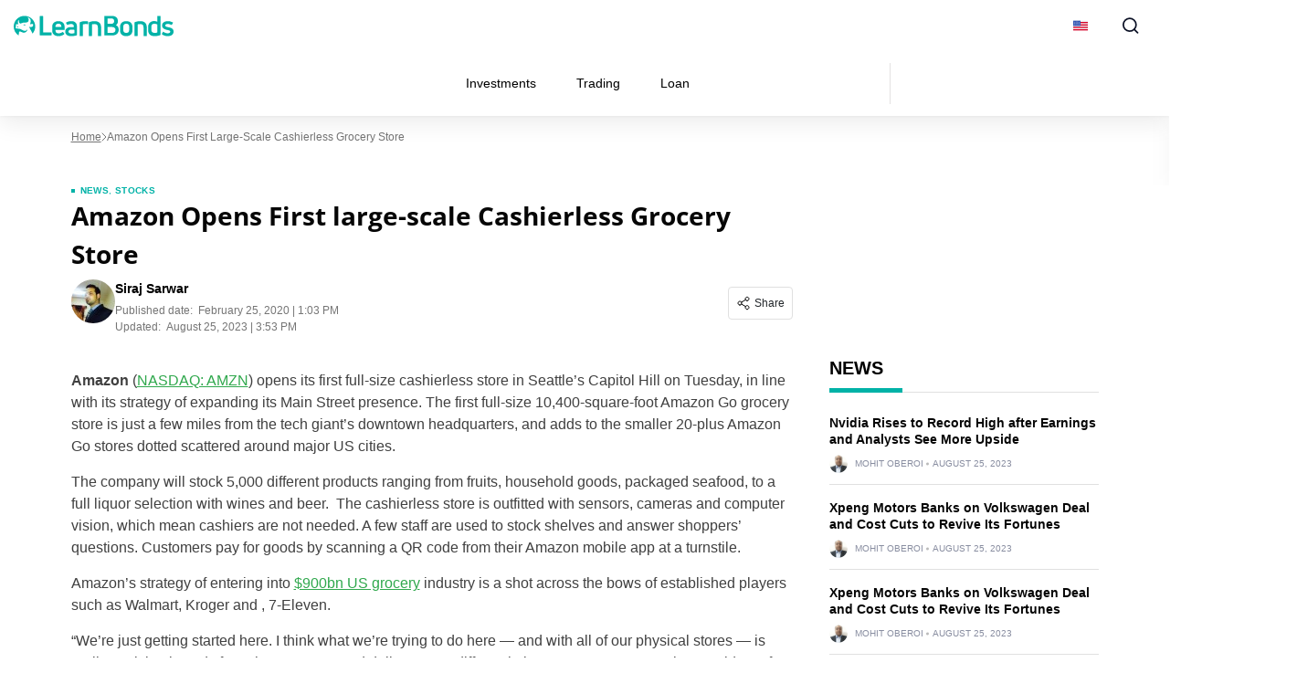

--- FILE ---
content_type: text/css
request_url: https://learnbonds.com/wp-content/cache/min/1/wp-content/plugins/brand-management-extended/public/css/brand-management-public.css?ver=1768466392
body_size: 14646
content:
<<<<<<< HEAD :root{--bm-font-family:'SBSFont', sans-serif;--bm-font-weight:700;--bm-cta-button-background:#3CB371;--bm-cta-button-hover-background:#3CA36A}.campaign-shortcode-table{margin-bottom:50px}.campaign-shortcode_title-section h2{margin:0 0 15px;padding:0}.campaign-shortcode_title-section h2:after{content:none}.campaign__table-title-and-disclaimer{display:grid;margin-bottom:25px;grid-template-columns:auto;grid-template-rows:auto;grid-template-areas:"toc toc" "title disclaimer";column-gap:25px}.campaign__table-title-and-disclaimer h2{margin-top:0;margin-bottom:0;grid-area:title}.campaign__disclaimer{position:relative;align-self:end;width:fit-content;margin-left:auto;grid-area:disclaimer}.disclaimer-only>.campaign__disclaimer{margin-left:0;grid-area:title}.campaign__disclaimer-btn{font-size:14px;line-height:21px;display:flex;align-items:center;width:fit-content;height:38px;padding:0 8px 0 32px;cursor:pointer;border:1px solid #e8e8e8;border-radius:4px;background-image:url("data:image/svg+xml,%3Csvg width='17' height='16' viewBox='0 0 17 16' fill='none' xmlns='http://www.w3.org/2000/svg'%3E%3Cg clip-path='url(%23clip0_10591_37933)'%3E%3Cpath d='M8.50065 14.6668C12.1825 14.6668 15.1673 11.6821 15.1673 8.00016C15.1673 4.31826 12.1825 1.3335 8.50065 1.3335C4.81875 1.3335 1.83398 4.31826 1.83398 8.00016C1.83398 11.6821 4.81875 14.6668 8.50065 14.6668Z' stroke='%231C2642' stroke-width='2' stroke-linecap='round' stroke-linejoin='round'/%3E%3Cpath d='M8.5 10.6667V8' stroke='%231C2642' stroke-width='1.5' stroke-linecap='round' stroke-linejoin='round'/%3E%3Cpath d='M8.5 5.3335H8.50667' stroke='%231C2642' stroke-width='1.5' stroke-linecap='round' stroke-linejoin='round'/%3E%3C/g%3E%3Cdefs%3E%3CclipPath id='clip0_10591_37933'%3E%3Crect width='16' height='16' fill='white' transform='translate(0.5)'/%3E%3C/clipPath%3E%3C/defs%3E%3C/svg%3E");background-repeat:no-repeat;background-position:left 8px top 11px}.campaign__disclaimer-btn:hover~.campaign__disclaimer-tip{display:block}.campaign__disclaimer-tip{font-size:12px;line-height:18px;position:absolute;z-index:10;top:48px;left:50%;display:none;width:max-content;max-width:300px;padding:12px 16px;transform:translateX(-50%);text-align:center;color:#fff;border-radius:4px;background:#060606}.campaign__disclaimer-tip:before{position:absolute;bottom:100%;left:50%;margin-left:-8px;content:'';border:8px solid transparent;border-bottom-color:#060606}.campaign__table-title-and-disclaimer #toc_container{grid-area:toc}@media only screen and (max-width:991px){.campaign__table-title-and-disclaimer{align-items:flex-start;margin-bottom:12px;column-gap:12px}.campaign__disclaimer{align-self:start}.disclaimer-only>.campaign__disclaimer{margin-left:0}.campaign__disclaimer-btn{font-size:12px;line-height:18px;height:34px;padding:0 8px 0 28px;background-position:left 8px top 9px}.campaign__disclaimer-tip{right:0;left:unset;max-width:calc(100vw / 2);transform:translateX(0)}.campaign__disclaimer-tip:before{right:9px;left:unset;margin-left:0}.disclaimer-only .campaign__disclaimer-tip{left:0;transform:translateX(0)}.disclaimer-only .campaign__disclaimer-tip:before{right:unset;left:9px;margin-left:0}}.campaign-shortcode-table_filter-section-wrapper{margin-bottom:24px}.campaign-shortcode-table_filter-section{display:flex}.campaign-shortcode-table_filter-list{display:flex;flex-wrap:wrap;margin-bottom:0!important;gap:6px}.sortable .campaign-shortcode-table_filter-list{margin:0 0 0 12px!important;padding-left:12px;border-left:1px solid #e8e8e8}.campaign-shortcode-table_filter-list-item{font-size:14px;font-weight:700;line-height:21px;display:block;height:35px;margin:0;padding:7px 12px;list-style-type:none;cursor:pointer;color:#1c2642;border:1px solid #E8E8E8;border-radius:35px}.campaign-shortcode-table_filter-list-item.loading{color:#fff;background-color:rgb(1 76 107 / 70%)}.campaign-shortcode-table_filter-list-item.desktop-hidden{display:none}.campaign-shortcode-table_filter-more-btn{padding-right:40px;border-color:#1c2642;background:url("data:image/svg+xml,%3Csvg width='10' height='10' viewBox='0 0 10 10' fill='none' xmlns='http://www.w3.org/2000/svg'%3E%3Cpath d='M0.19583 4.218H3.59783V0.707999H5.61383V4.218H9.03383V6.18H5.61383V9.708H3.59783V6.18H0.19583V4.218Z' fill='%231C2642'/%3E%3C/svg%3E%0A") right 16px center no-repeat}.campaign-shortcode-table_filter-more-btn:hover{background-color:#F0F3F7}.campaign-shortcode-table_filter-list-item.active_brand_filter{color:#fff;background-color:#014C6B}.campaign-shortcode-table_sort-desktop-select{position:relative;flex-grow:0;flex-shrink:0}.campaign-shortcode_desktop-select-window{font-size:14px;font-weight:700;line-height:35px;min-width:118px;height:35px;padding-right:25px;padding-left:12px;cursor:pointer;color:#fff;border-radius:35px}.campaign-shortcode_desktop-select-dropdown{position:absolute;z-index:1;top:41px;overflow:hidden;width:100%;border:1px solid #afafaf;border-radius:4px;background-color:#fff}.campaign-shortcode-table .desktop-select-item{font-size:14px;line-height:21px;min-height:45px;padding:12px;cursor:pointer;color:#1c2642}.campaign-shortcode-table .desktop-select-item:hover{background-color:#f4f4f4}.campaign-shortcode-table_sort-mobile-select,.campaign-shortcode_tags_select{font-size:12px;font-weight:700;line-height:18px;display:none;flex-grow:0;flex-shrink:0;min-width:99px;height:30px;padding-right:25px;padding-left:12px;cursor:pointer;color:#fff;border:none;border-radius:35px;outline:none;appearance:none}.campaign-shortcode_tags_select{font-size:14px;line-height:35px;display:initial;height:35px;background:#014C6B url("data:image/svg+xml,%3Csvg xmlns='http://www.w3.org/2000/svg' xmlns:v='https://vecta.io/nano' width='12' height='12' fill='%23fff'%3E%3Cpath d='M2.854 4.972l2.983-3.616c.085-.103.243-.103.329 0l2.983 3.616c.114.138.016.348-.164.348H3.018c-.18 0-.279-.209-.164-.348z'/%3E%3Cpath d='M2.977 5.095l.218-.266.548-.664.71-.86.717-.868.556-.674.233-.282c.003-.005.03-.029.016-.019s.036-.015.013-.007c-.015.006.045 0 .005 0 .035 0-.023-.001.012 0 .002 0 .027.008.007.001s.007.003.006.003.023.016.007.003l.016.019.017.021.117.143.488.592.686.832.729.885.606.735.319.388.016.02c.001 0-.029-.038-.014-.017a.1.1 0 0 0 .012.019c-.002-.002-.007-.028-.003-.01.001.006.003.013.006.02.008.027.005-.022-.001.006-.001.005-.005.026 0 .002s-.002.006-.003.008l-.014.022c.003-.006.009-.023.007-.01s-.019.013-.022.015c.01-.007.023-.009.003-.003-.029.009.022.002-.01.001h-.065-.51-.879-1.1-1.158H4.21h-.799-.382c-.015 0-.013-.001-.021 0-.022-.017-.012-.002-.007.002-.016-.027-.01-.009-.007-.003l-.02-.034c.001.002.016.027.006.012-.002-.01-.001-.019-.002-.024.001.003-.009.031-.002.014.002-.007.015-.042.006-.024s.017-.023.021-.028c.058-.074.012-.195-.063-.238-.089-.052-.181-.013-.238.063-.095.124-.095.313-.005.44.077.107.189.166.322.169h.096.577.943 1.143 1.18 1.036.731c.116 0 .267.02.38-.02.157-.056.271-.207.265-.376-.003-.099-.043-.179-.103-.253l-.089-.108-.459-.556-.693-.84-.747-.905-.631-.764-.341-.413c-.109-.132-.289-.189-.452-.122a.47.47 0 0 0-.185.151l-.39.474-.656.795-.753.912-.668.81-.414.501-.058.07c-.059.072-.071.175 0 .246.062.059.186.071.246-.002zm-.125 1.93l2.983 3.616c.085.103.243.103.329 0l2.983-3.616c.114-.138.016-.348-.164-.348H3.016c-.18 0-.279.209-.164.348z'/%3E%3Cpath d='M2.73 7.148l.228.275.569.69.732.887.724.876.544.659c.101.123.203.289.364.339s.319-.016.42-.138l.125-.152.513-.622.712-.864.739-.896.596-.722.272-.33a.4.4 0 0 0 .102-.272c-.007-.169-.124-.324-.29-.365-.053-.013-.105-.012-.159-.012h-.524-.909-1.128-1.179-1.066-.775c-.107 0-.214-.003-.321 0-.134.003-.249.065-.324.175a.38.38 0 0 0 .009.435c.057.074.15.114.238.063.073-.043.121-.164.063-.238-.008-.012-.015-.026-.024-.036.002.002.007.028.003.01-.001-.006-.003-.013-.006-.02-.008-.027-.005.022.001-.006.001-.005.005-.026 0-.002s.002-.006.003-.008l.014-.022c-.003.006-.009.023-.007.01s.019-.013.022-.015c-.01.007-.023.009-.003.003.029-.009-.022-.002.01-.001h.148.618.948H5.86h1.149 1.008.711.193.048.029c-.039.001.017.008 0 .001-.027-.01.031.021.007.003s.026.028.006.005c-.015-.017.007.015.01.02.002.013-.001-.022 0-.001 0 .012-.001.02-.002.026s-.01.022-.001.005-.003.001-.003.003-.023.024.001 0c.064-.063.012-.014.009-.012s-.012.015-.017.022l-.116.14-.487.59-.69.837-.729.885-.606.735-.319.388-.016.02c-.007.008-.014.015-.022.023.02-.019-.003.001-.015.007.027-.013-.001-.002-.014 0 .002 0 .03-.004.01-.004-.027 0 .029.002.002.002-.007 0-.015-.004-.021-.006.002 0 .027.012.007.003-.007-.003-.013-.007-.02-.012.003.002.019.017.006.004-.006-.006-.012-.012-.016-.019l-.069-.083-.419-.508-.659-.799-.735-.892-.648-.786-.398-.483-.055-.066c-.06-.073-.185-.062-.246 0-.073.072-.062.174-.001.247z'/%3E%3C/svg%3E") right 10px center no-repeat}.campaign-shortcode-table_sort-desktop-select~.campaign-shortcode_tags_select{margin-left:20px}.campaign-list-item_key-features{grid-area:key-features}.campaign-shortcode-table ul{margin:0;list-style-type:none}.campaign-shortcode_title-section>span{max-width:106px;max-height:38px;margin-left:auto;padding:8.5px 8px 8.5px 32px;border:1px solid #E8E8E8;border-radius:4px;background:url(../../../../../../../../plugins/brand-management-extended/public/images/top-icon.svg) left center no-repeat;background-position:9.33px}.campaign-shortcode-table .topoferbookmaker_sec{font-weight:500;margin-bottom:15px}.campaign-list-item{position:relative;display:grid;width:100%;margin:12px auto;padding:16px;border-radius:6px;box-shadow:0 4px 20px rgb(0 0 0 / 10%);grid-template-columns:130px 1fr 100px 14% 195px;grid-template-rows:auto;gap:10px 24px;grid-template-areas:"top-picker top-picker top-picker top-picker top-picker" "logo key-features scores tooltip coupon" "voting bottom-text bottom-text bottom-text more-btn"}.campaign-list-item.new{position:relative;display:grid;width:100%;margin:12px auto;padding:16px;border-radius:6px;box-shadow:0 4px 20px rgb(0 0 0 / 10%);grid-template-columns:130px 1fr 100px 14% 195px;grid-template-rows:auto;gap:10px 24px;grid-template-areas:"top-picker top-picker top-picker top-picker top-picker" "logo key-features scores tooltip coupon" "bottom-text bottom-text bottom-text bottom-text more-btn"}.campaign-list-item.brand_table_custom_cl{padding:8px 12px 12px;border:4px solid #ffcb3f}.campaign-list-item:not(.brand_table_custom_cl){padding:6px 16px 16px}.campaign-list-item .toppike-out{display:flex;grid-area:top-picker}.campaign-list-item .toppike-out .top-pick{font-family:'SBSFont',sans-sefif;font-size:10px;font-weight:700;line-height:23px;position:relative;top:-4px;left:-26px;padding:0 8px 0 13px;text-transform:uppercase;color:#1C2642;border-radius:4px 0 0 4px;background:#FFCB3F;box-shadow:0 4px 6px rgb(63 211 187 / 25%)}.campaign-list-item .toppike-out .top-pick::after{position:absolute;top:0;right:-10px;width:10px;height:23px;content:'';background-image:url("data:image/svg+xml,%0A%3Csvg width='10' height='23' viewBox='0 0 10 23' fill='none' xmlns='http://www.w3.org/2000/svg'%3E%3Cpath d='M0.548065 0H-145C-146.105 0 -147 0.89543 -147 2V21C-147 22.1046 -146.105 23 -145 23H7.13272C8.52396 23 9.49017 21.6148 9.00963 20.3092L5.58333 11L2.44972 1.38053C2.18152 0.557214 1.41396 0 0.548065 0Z' fill='%23FFCB3F'/%3E%3C/svg%3E%0A")}.campaign-list-item .toppike-out .brand_boun_claimed{margin-left:auto}.campaign-list-item .toppike-out .brand_boun_claimed span{font-size:10px;font-weight:700;padding-left:15px;text-transform:uppercase;background:url(../../../../../../../../plugins/brand-management-extended/public/images/fire-icon.svg) left center no-repeat}.campaign-list-item_logo{position:relative;grid-area:logo}.campaign-list-item_logo img{width:130px;height:62.4px;object-fit:cover}.campaign-list-item_key-features>p{font-family:'Arial',sans-serif;font-size:18px;font-weight:700;line-height:150%;margin-bottom:4px;text-transform:capitalize;color:#060606}.campaign-list-item_bonus-code-tooltip{font-size:10px;line-height:120%;position:absolute;top:5px;right:calc(100% + 16px);display:flex;align-items:center;justify-content:center;width:max-content;height:28px;padding:8px 12.5px 8px 12.5px;text-transform:uppercase;border:1px solid #C7EED4;border-radius:4px;background:#E1F4E7;grid-area:coupon}.campaign-list-item_bonus-code-tooltip::before{position:absolute;top:50%;left:100%;margin-top:-5px;content:'';border-width:5px;border-style:solid;border-color:transparent transparent transparent #C7EED4}.campaign-list-item_bonus-code-tooltip::after{position:absolute;top:50%;left:100%;margin-top:-5px;content:'';border-width:4px;border-style:solid;border-color:transparent transparent transparent #E1F4E7}.campaign-shortcode-table .no_country_code_left .empty-coupon-code{font-size:10px;line-height:120%;position:absolute;top:5px;right:calc(100% + 16px);width:max-content;min-width:145px;height:28px;padding:8px;text-align:center;text-transform:uppercase;color:#1C2642;border:1px solid #D5DEF7;border-radius:4px;background:#F5F4FF}.campaign-list-item_key-features ul li{font-size:14px;line-height:150%;margin:0;padding-left:22px;color:#404040;background:url(../../../../../../../../plugins/brand-management-extended/public/images/tick-black.svg) left 5px no-repeat}.campaign-list-item_key-features ul li:not(:last-child){padding-bottom:2px!important}.rtl .campaign-list-item_key-features ul li{padding-right:22px;padding-left:0;background:url(../../../../../../../../plugins/brand-management-extended/public/images/tick-green.svg) right center no-repeat}.campaign-list-item_scores{display:flex;align-items:center;flex-flow:column;grid-area:scores}.campaign_list_item__score_text{font-family:'Arial',sans-serif;font-size:22px;font-weight:700;line-height:125%;color:#060606}.campaign-list-item_scores .star_rating_img,.campaign-shortcode-table.no-full-width .campaign-list-item_scores .star_rating_img{width:85px;margin:5px 0 0 0}.campaign-list-item_scores .read_review_url{padding-top:8px}.campaign-list-item_scores .read_review_url a{font-family:'Arial',sans-serif;font-size:12px;font-weight:400;line-height:150%;text-align:center;text-decoration:underline;color:#060606}.campaign-list-item_coupon{position:relative;grid-area:coupon}.campaign-shortcode-table .country_code_left{position:relative;grid-area:coupon}.campaign-list-item_coupon .country_code_left{position:relative;width:100%;height:40px}.campaign-list-item_coupon .country_code_left .coupon_code{font-size:12px;line-height:38px;width:85%;height:40px;padding-left:15px;text-align:center;letter-spacing:.16em;border:1px dashed var(--bm-cta-button-background);border-top-left-radius:40px;border-bottom-left-radius:40px}.rtl .campaign-list-item_coupon .country_code_left .coupon_code,.rtl .campaign-list-item_coupon .country_code_left .copiedtext{padding-right:40px;padding-left:unset;text-align:right;border-radius:0 40px 40px 0}.rtl .campaign-list-item_coupon.copyedtextcustom .country_code_left input{display:none}.rtl .campaign-list-item_coupon .country_code_right{right:initial;left:0;border-radius:16px 0 0 16px}.rtl .campaign-list-item_coupon .tooltip-inner-adv{right:initial;left:-10px}.campaign-list-item_coupon .country_code_left .copiedtext{font-size:12px;line-height:38px;position:absolute;top:0;left:0;display:none;height:40px;padding:0 33px;transform:none;text-align:left;text-transform:uppercase;opacity:1;color:#888;border:1px dashed #1C2642;background:#f4f4f4 url(../../../../../../../../plugins/brand-management-extended/public/images/copy-check.svg) 10px center no-repeat}.campaign-list-item_coupon .country_code_right{position:absolute;top:0;right:0;display:flex;align-items:center;justify-content:center;width:40px;height:40px;cursor:pointer;border-radius:0 16px 16px 0;background:#F0F3F7}.campaign-list-item_coupon.copyedtextcustom .copiedtext{display:block}.campaign-list-item_coupon.copyedtextcustom .country_code_right{display:none}.copyedtextcustom input{width:100%!important;border:1px dashed #1C2642!important;border-radius:40px}.campaign-list-item_coupon .coupon_code:hover{border:1px dashed #1C2642!important}.copyedtextcustom .copiedtext{width:100%!important;text-align:center!important;color:#1C2642!important;border-radius:40px!important;background:#ffffff!important}.copyedtextcustom .copiedtext svg{margin:0 5px}@media (hover:hover){.show-more-campaign-list-items:hover{background:#F0F3F7}}.campaign-list-item_cta-btn{font-family:"SBSFont",sans-serif;font-size:16px;line-height:44px;position:relative;display:block;height:44px;margin-top:48px;text-align:center;text-transform:uppercase;color:#fff;border-radius:44px;background:var(--bm-cta-button-background);box-shadow:0 10px 36px rgb(60 179 113 / 13%);grid-area:coupon}.campaign-list-item_cta-btn:hover{text-decoration:none;color:#fff;background:var(--bm-cta-button-hover-background)}.campaign-list-item_cta-btn.no-coupon{margin-top:0;grid-area:coupon}.campaign-list-item_cta-btn.coupon_code_disabled{margin-top:0}.campaign-list-item_more-btns>div{font-size:14px;position:relative;display:block;margin-right:17px;cursor:pointer;text-align:right;text-decoration:underline;color:#1c2642;border-radius:44px;background:transparent;grid-area:cta-btn}.campaign-list-item_open-more-btn{position:relative;text-transform:capitalize}.campaign-list-item_more-btns>div:after{position:absolute;top:calc(50% - 2px);width:9px;height:5px;margin-left:8px;content:"";background:url(../../../../../../../../plugins/brand-management-extended/public/images/offer-down.svg) no-repeat}.campaign-list-item_close-more-btn:after{transform:rotate(180deg)}.campaign-list-item_more-btns{position:relative;max-width:145px;margin-left:auto;grid-area:more-btn}.campaign-list-item>.cell_bottom{margin:0 -70px 0 -50px;grid-area:bottom-text}.campaign-list-item.new>.cell_bottom{margin:0 -80px 0 0;grid-area:bottom-text}.campaign-list-item>.cell_bottom p{margin-bottom:0}.campaign-list-item>.cell_bottom.has-terms-tooltip{overflow:visible;height:unset}.campaign-list-item .campaign__offer-terms,.campaign-list-item .cell_bottom{font-size:10px;line-height:11px;position:relative;overflow:hidden;height:33px;color:#777}.campaign-list-item.new .campaign__offer-terms,.campaign-list-item.new .cell_bottom{height:22px}@media screen and (min-width:992px){.campaign-table__terms-tooltip{font-size:12px;line-height:1.5;position:absolute;z-index:1000;top:44px;left:calc(50% - 210px);display:none;width:420px;padding:16px;text-align:center;color:#E3E2E2;border-radius:5px;background:#000}.campaign-table__terms-tooltip:before{position:absolute;bottom:100%;left:50%;margin-left:-8px;content:'';border-width:8px;border-style:solid;border-color:transparent transparent #060606 transparent}}.campaign-list-item .cell_bottom a{color:#888}.campaign-list-item .metadata-section{display:flex;flex-direction:column;margin-top:6px;padding-left:150px;grid-area:metadata;gap:16px}.campaign-list-item .metadata-section.no_term_offer{display:none}.campaign-list-item .metadata-section_1{display:flex;flex-wrap:wrap}.campaign-list-item .metadata-section label{font-family:'SBSFont',sans-sefif;font-weight:700;line-height:23px;display:block;margin-bottom:7px}.campaign-list-item .offer_term_section2 label{margin-bottom:9px}.campaign-list-item .brand_gallery_outer label{margin-bottom:13px}.campaign-list-item .metadata-section_4 label{margin-bottom:4px}.campaign-list-item .metadata-min-deposit{padding-right:32px}.campaign-list-item .metadata-deposit-method{padding-right:32px}.campaign-list-item .metadata-deposit-method ul{display:flex;flex-wrap:wrap;margin-bottom:0}.campaign-list-item .metadata-deposit-method li{position:relative;margin-right:20px;padding-bottom:0!important}.campaign-list-item .metadata-deposit-method li label{line-height:17px;margin-bottom:0}.campaign-list-item .metadata-deposit-method .hover-tip{font-size:12px;line-height:18px;position:absolute;top:38px;left:50%;display:none;width:max-content;padding:12px 16px;transform:translateX(-50%);color:#fff;border-radius:4px;background:#060606}.campaign-list-item .metadata-deposit-method .hover-tip:before{position:absolute;bottom:100%;left:50%;margin-left:-8px;content:'';border-width:8px;border-style:solid;border-color:transparent transparent #060606 transparent}.campaign-list-item .metadata-deposit-method li:hover .hover-tip{display:block}.metadata-deposit-method img{width:auto;height:17px;object-fit:contain}.campaign-list-item .metadata-deposit-method li{display:flex;align-items:center}.campaign-list-item .metadata-deposit-method a.campaign__offer_metadata_link label{cursor:pointer;text-decoration:underline}.campaign-list-item .metadata-deposit-method a.campaign__offer_metadata_link,.campaign-list-item .metadata-deposit-method a.campaign__offer_metadata_link:hover{color:#2E364E;text-decoration:none}.campaign-list-item .metadata-regulated{min-width:200px;padding-right:32px}.campaign-list-item .metadata_license a,.campaign-list-item .metadata_license a:hover{text-decoration:underline;color:#2E364E}.campaign-list-item .metadata-section_1 div:last-child{padding-right:0}.campaign-list-item .brand_term_description{font-size:14px;padding:22px 20px;color:#2e364e;border-radius:6px;background:#F0F3F7}.campaign-list-item .brand_term_description p{font-size:14px;margin-bottom:0}.campaign-list-item .brand_term_description p:not(:last-child){margin-bottom:5px}.campaign-list-item .brand_term_description p:not(:first-child){margin-top:5px}.campaign-list-item .brand_term_description ul{list-style:disc inside}.campaign-list-item .metadata-section_3{max-height:200px}.campaign-list-item .metadata-section_3 .slick-dots{display:none!important}.campaign-list-item .metadata-section_3 .slick-slide img{width:240px;height:140px;object-fit:cover}.campaign-list-item .metadata-section_5:empty{display:none}.campaign-list-item .metadata-section_4{display:flex;flex-wrap:wrap;justify-content:space-between;padding:21px 125px 21px 20px;border-radius:6px;background:#F0F3F7}.campaign-list-item .metadata-section_5 a{font-size:14px;line-height:20px;position:relative;display:flex;align-items:center;justify-content:center;width:fit-content;height:40px;padding:0 26px;color:#1C2642;border:1px solid #1C2642;border-radius:40px}.campaign-list-item .metadata-section_5 a:hover{text-decoration:none;background:#F0F3F7}.campaign-list-item .metadata-section_5 a svg{margin-left:10px}.show-more-campaign-list-items{font-family:"SBSFont",sans-serif;font-size:16px;font-weight:700;line-height:22px;width:fit-content;min-width:220px;margin:24px auto 0 auto;padding:9px 24px;cursor:pointer;text-align:center;text-transform:capitalize;color:#1C2642;border:1px solid #1C2642;border-radius:42px}.show-more-campaign-list-items.loading{border-color:#F0F3F7;background:#F0F3F7}.show-more-campaign-list-items .plus{font-size:18px;margin-left:8px}.campaign-list-item_key-features.mobile{display:none}.review-gallery-slider-wrapper a{position:relative;left:-5px;margin:0 5px}.review-gallery-slider-wrapper .slick-track{height:155px}.campaign-list-item_open-more-btn.hidden{display:none!important}.campaign__voting_section{position:relative;display:flex;height:16px;grid-area:voting}.campaign__voting_section__btn{display:flex;align-items:center;cursor:pointer}.campaign__voting_section .like,.campaign__voting_section .dislike{height:16px;transition:all 0.3s}.campaign__voting_section .dislike svg{transition:all 0.3s}.campaign__voting_section svg{width:16px;height:16px;vertical-align:top}.campaign__voting_section__text{font-size:10px;font-weight:700;margin-left:4px;color:#888}.campaign__voting_section .likes-value{margin-right:16px}.campaign__voting_section__btn.active svg path{stroke:none;fill:#888}.campaign__updated_date_wrapper{display:flex;align-items:flex-start;margin-top:74.4px;grid-area:logo}.betoffers-box-three .campaign__updated_date_wrapper{display:flex;align-items:center;grid-area:updated}.campaign__updated_date{display:flex;align-items:center}.campaign__updated_date svg{width:12px;height:12px}.campaign__updated_date_text{font-size:10px;font-weight:700;line-height:10px;margin-left:4px;color:#888}.ajax-notify{font-size:10px;position:absolute;z-index:1;top:0;left:0;display:none;padding:5px;border-radius:5px;background:#fff;box-shadow:0 15px 32px rgb(0 0 0 / 8%)}.slider-item_likes-section .ajax-notify{top:-33px}input:focus-visible{outline:-webkit-focus-ring-color auto 1px!important}.country_code_left input:focus-visible{outline:none!important}.campaign-list-item .metadata-section_1>div:empty{display:none}.campaign-list-item_scores .read_review_url{display:flex;align-items:center;justify-content:flex-end}.campaign-list-item_scores .read_review_url svg{margin-left:6px;-webkit-transition:transform 0.3s ease-out;transition:transform 0.3s ease-out}.campaign-list-item_scores .read_review_url:hover svg{-webkit-transform:translateX(4px);transform:translateX(4px)}.campaign-shortcode-table_offers-list{counter-reset:heading}.campaign-list-item_logo.bm-with-counter:before{font-size:12px;font-weight:700;line-height:100%;position:absolute;top:-8px;left:-8px;width:20px;height:20px;padding-top:2px;content:counter(heading);counter-increment:heading;text-align:center;color:#1C2642;border:2px solid #FFF;border-radius:50%;background:#E1F4E7}.tooltip-inner-adv{font-size:12px;position:absolute;z-index:99;top:50px;right:-25px;display:block;visibility:hidden;width:155px;height:auto;margin:0 0;padding:12px 16px;text-align:center;color:#fff;border-radius:4px;background:#060606}h2~span~.tooltip-inner-adv{top:72px}.review-banner_brand-coupon .tooltip-inner-adv{right:-23px;width:auto}.sidebar-review_brand-coupon .tooltip-inner-adv{top:38px;right:-23px;width:auto}.slider-item_coupon-code .tooltip-inner-adv{top:43px;right:-13px;width:auto}.slider-item_coupon-code svg:hover~.tooltip-inner-adv{visibility:visible}span:hover~.tooltip-inner-adv{visibility:visible}button:hover~.tooltip-inner-adv{visibility:visible}.tooltip-inner-adv:before{position:absolute;bottom:100%;left:50%;margin-left:-8px;content:'';border-width:8px;border-style:solid;border-color:transparent transparent #060606 transparent}.country_code_right:hover~.tooltip-inner-adv{visibility:visible}.campaign-list-item_coupon .tooltip-inner-adv{top:50px;right:-16px;width:auto}.page-template-default .campaign-shortcode-table_offers-list,.campaign-shortcode-table.no-full-width .campaign-shortcode-table_offers-list{position:relative}.page-template-default .campaign-shortcode-table .topoferbookmaker_sec,.campaign-shortcode-table.no-full-width .topoferbookmaker_sec{position:absolute;top:-48px;left:180px}.page-template-default .campaign-list-item_scores,.campaign-shortcode-table.no-full-width .campaign-list-item_scores{flex-flow:row;margin-left:-50px}.page-template-default .campaign-list-item:not(.new) .campaign_list_item__score_text,.campaign-shortcode-table.no-full-width .campaign-list-item:not(.new) .campaign_list_item__score_text{font-size:14px;line-height:18px}.page-template-default .campaign-list-item_scores .star_rating_img,.campaign-shortcode-table.no-full-width .campaign-list-item_scores .star_rating_img{align-items:center;width:88px;margin:0 0 0 6px}.page-template-default .campaign-list-item .metadata-section,.campaign-shortcode-table.no-full-width .campaign-list-item .metadata-section{padding-left:0}.page-template-default .campaign-list-item .cell_bottom,.campaign-shortcode-table.no-full-width .campaign-list-item .cell_bottom{height:unset;margin:0}.page-template-default .campaign-list-item.new .cell_bottom,.campaign-shortcode-table.no-full-width .campaign-list-item.new .cell_bottom{height:unset;margin:0 -50px 0 0}.page-template-default .campaign-list-item .no_country_code_left .empty-coupon-code,.campaign-shortcode-table.no-full-width .campaign-list-item .no_country_code_left .empty-coupon-code{position:initial;display:block;margin:0 auto}.page-template-default .campaign-list-item_bonus-code-tooltip,.campaign-shortcode-table.no-full-width .campaign-list-item_bonus-code-tooltip{display:none}.page-template-default .campaign-list-item_cta-btn.no-coupon,.no-full-width .campaign-list-item_cta-btn.no-coupon{margin-top:40px}.page-template-default .campaign-list-item_scores .read_review_url,.campaign-shortcode-table.no-full-width .campaign-list-item_scores .read_review_url{margin-left:12px;padding-top:0}@media screen and (min-width:992px){.page-template-default .campaign-list-item,.campaign-shortcode-table.no-full-width .campaign-list-item{grid-template-columns:130px 1fr 195px;grid-template-areas:"top-picker top-picker top-picker" "logo key-features coupon" "voting scores more-btn" "bottom-text bottom-text bottom-text"}.page-template-default .campaign-list-item.new,.campaign-shortcode-table.no-full-width .campaign-list-item.new{grid-template-columns:130px 1fr 88px 192px;grid-template-areas:"top-picker top-picker top-picker top-picker" "logo key-features scores coupon" "bottom-text bottom-text bottom-text more-btn"}.campaign-list-item.show_metadata_section{grid-template-areas:"top-picker top-picker top-picker top-picker top-picker" "logo key-features scores tooltip coupon" "metadata metadata metadata metadata metadata" "voting bottom-text bottom-text bottom-text more-btn"}.campaign-list-item.new.show_metadata_section{grid-template-areas:"top-picker top-picker top-picker top-picker top-picker" "logo key-features scores tooltip coupon" "metadata metadata metadata metadata metadata" "bottom-text bottom-text bottom-text bottom-text more-btn"}.page-template-default .campaign-list-item.show_metadata_section,.campaign-shortcode-table.no-full-width .campaign-list-item.show_metadata_section{grid-template-areas:"top-picker top-picker top-picker" "logo key-features coupon" "voting scores more-btn" "bottom-text bottom-text bottom-text" "metadata metadata metadata"}.campaign-shortcode-table_offers-list .campaign-list-item:nth-child(-n+10){display:grid!important}.campaign-list-item_scores .read_review_url{margin:0 -24px}}@media screen and (max-width:991px){.campaign-full-width-shortcode{display:flex;overflow:scroll;flex-wrap:nowrap!important;border-radius:6px 0 0 6px;gap:8px;scroll-behavior:smooth}.campaign-full-width-shortcode::-webkit-scrollbar{display:none}.campaign-fullwidth-shortcode_item{flex-shrink:0;width:220px!important;height:326px!important;border-radius:6px;background-color:#fff!important;box-shadow:0 12px 36px rgb(0 0 0 / 8%)}.meta-class-for-slider-script{width:unset}.campaign-shortcode-table{margin-bottom:24px}.campaign-shortcode-table_offers-list .campaign-list-item:nth-child(-n+5){display:grid!important}.campaign-list-item .cell_bottom{height:unset;margin:0}.campaign-list-item_coupon .country_code_left .coupon_code{padding-left:12px;border-radius:24px}.campaign-list-item_more-btns>div{text-align:center}.campaign-shortcode-table .no_country_code_left{text-align:center}.campaign-shortcode-table .no_country_code_left .empty-coupon-code{position:inherit;margin:0 auto}.campaign-list-item_more-btns{max-width:initial;margin-left:initial;grid-area:cta-btn!important}.campaign-list-item_cta-btn,.page-template-default .campaign-list-item_cta-btn.no-coupon,.campaign-shortcode-table.no-full-width .campaign-list-item_cta-btn{margin-top:0;grid-area:more-btn!important}.campaign-list-item_cta-btn.coupon_code_disabled{margin-top:-16px}.campaign-shortcode-table_filter-section-wrapper{font-size:15px;line-height:22px;margin-bottom:21px}.campaign-list-item_bonus-code-tooltip{display:none}.campaign-list-item_key-features li{background:url(../../../../../../../../plugins/brand-management-extended/public/images/tick-black.svg) no-repeat;background-position-y:6px}.campaign-list-item_key-features>p{display:none}.campaign-list-item_key-features.mobile>p{display:block}.campaign-shortcode-table_filter-section{position:relative;left:-15px;overflow:scroll;width:calc(100% + 30px);padding-right:15px;padding-left:15px;-ms-overflow-style:none;scrollbar-width:none}.campaign-shortcode-table_filter-section::-webkit-scrollbar{display:none}.campaign-shortcode-table_filter-list{flex-wrap:nowrap}.sortable .campaign-shortcode-table_filter-list{margin-left:8px;padding-left:8px}.campaign-shortcode-table_filter-list-item{font-size:12px;line-height:18px;flex:0 0 auto;height:30px;margin-bottom:0;padding:6px 8px}.campaign-shortcode-table_filter-list-item.desktop-hidden{display:initial}.campaign-shortcode-table_filter-more-btn{display:none}.campaign-shortcode-table_sort-mobile-select{display:initial}.campaign-shortcode_tags_select{font-size:12px;line-height:18px;height:30px}.campaign-shortcode-table_sort-desktop-select{display:none}.campaign-list-item_key-features.mobile{display:block;grid-area:title}.campaign-list-item{padding:16px;grid-template-columns:1fr 1fr;grid-template-rows:auto;gap:8px 10px;grid-template-areas:"top-picker top-picker" "logo scores" "title title" "coupon coupon" "more-btn more-btn" "key-features key-features" "cta-btn cta-btn" "bottom-text bottom-text" "voting updated"}.campaign-list-item.show_metadata_section{grid-template-areas:"top-picker top-picker" "logo scores" "title title" "coupon coupon" "more-btn more-btn" "key-features key-features" "cta-btn cta-btn" "metadata metadata" "bottom-text bottom-text" "voting updated"}.campaign-list-item_more-btns>div{height:100%;margin-right:0}.campaign-list-item_logo img{width:92px;height:44px;object-fit:contain}.campaign-list-item .toppike-out{flex-wrap:wrap;justify-content:space-between;padding-bottom:6px}.campaign-list-item .toppike-out .brand_boun_claimed{margin-left:0}.campaign-list-item_scores,.page-template-default .campaign-list-item_scores,.campaign-shortcode-table.no-full-width .campaign-list-item_scores{align-content:flex-start;flex-flow:row;flex-wrap:wrap;justify-content:flex-end;margin-left:auto;row-gap:8px}.campaign-list-item_scores .read_review_url,.page-template-default .campaign-list-item_scores .read_review_url,.campaign-shortcode-table.no-full-width .campaign-list-item_scores .read_review_url{width:120px;margin-left:auto;padding-top:0}.campaign-list-item_scores .read_review_url{margin-left:-24px}.campaign-list-item_scores .star_rating_img{width:82px;height:15px;margin:0 0 0 6px}.campaign_list_item__score_text{font-size:16px!important;line-height:22px!important;color:#1C2642!important}.campaign-list-item .metadata-section{padding-left:0;gap:8px}.campaign-list-item .metadata-section_5{text-align:center}.campaign-list-item .metadata-section_1{flex-flow:column;gap:15px}.campaign-list-item_coupon .country_code_left{height:40px}.campaign-list-item_coupon .country_code_right{padding:8px}.campaign-list-item .metadata-section_4{display:block;padding:15px}.campaign-list-item .metadata-section_4 div{display:flex;margin-bottom:10px}.campaign-list-item .metadata-section_4 label{width:50%;min-width:50%}.campaign-list-item_more-btns>div{line-height:28px}.show-more-campaign-list-items{font-size:14px;margin:24px auto}.campaign-list-item.brand_table_custom_cl{padding:12px}.campaign-list-item .toppike-out .top-pick{left:-25px}.campaign-list-item_coupon .country_code_left .coupon_code,.campaign-list-item_coupon .country_code_left .copiedtext{width:100%}.campaign-list-item .cell_bottom{padding-bottom:8px;border-bottom:1px solid #E0E0E0}.campaign__updated_date_wrapper{align-items:center;justify-content:flex-end;margin-top:0;grid-area:updated}.campaign__updated_date{float:right;padding-top:0}.tooltip-inner-adv{display:none}.page-template-default .campaign-list-item_coupon,.campaign-shortcode-table.no-full-width .campaign-list-item_coupon{width:auto}.rtl .campaign-list-item_coupon .country_code_left .coupon_code{border-radius:40px}.campaign-list-item .metadata-section_1>div{margin-right:0;padding-right:0}.review-gallery-slider-wrapper .slick-track{height:auto}}.custom-select-background{background:#014C6B url("data:image/svg+xml,%3Csvg xmlns='http://www.w3.org/2000/svg' xmlns:v='https://vecta.io/nano' width='12' height='12' fill='%23fff'%3E%3Cpath d='M2.854 4.972l2.983-3.616c.085-.103.243-.103.329 0l2.983 3.616c.114.138.016.348-.164.348H3.018c-.18 0-.279-.209-.164-.348z'/%3E%3Cpath d='M2.977 5.095l.218-.266.548-.664.71-.86.717-.868.556-.674.233-.282c.003-.005.03-.029.016-.019s.036-.015.013-.007c-.015.006.045 0 .005 0 .035 0-.023-.001.012 0 .002 0 .027.008.007.001s.007.003.006.003.023.016.007.003l.016.019.017.021.117.143.488.592.686.832.729.885.606.735.319.388.016.02c.001 0-.029-.038-.014-.017a.1.1 0 0 0 .012.019c-.002-.002-.007-.028-.003-.01.001.006.003.013.006.02.008.027.005-.022-.001.006-.001.005-.005.026 0 .002s-.002.006-.003.008l-.014.022c.003-.006.009-.023.007-.01s-.019.013-.022.015c.01-.007.023-.009.003-.003-.029.009.022.002-.01.001h-.065-.51-.879-1.1-1.158H4.21h-.799-.382c-.015 0-.013-.001-.021 0-.022-.017-.012-.002-.007.002-.016-.027-.01-.009-.007-.003l-.02-.034c.001.002.016.027.006.012-.002-.01-.001-.019-.002-.024.001.003-.009.031-.002.014.002-.007.015-.042.006-.024s.017-.023.021-.028c.058-.074.012-.195-.063-.238-.089-.052-.181-.013-.238.063-.095.124-.095.313-.005.44.077.107.189.166.322.169h.096.577.943 1.143 1.18 1.036.731c.116 0 .267.02.38-.02.157-.056.271-.207.265-.376-.003-.099-.043-.179-.103-.253l-.089-.108-.459-.556-.693-.84-.747-.905-.631-.764-.341-.413c-.109-.132-.289-.189-.452-.122a.47.47 0 0 0-.185.151l-.39.474-.656.795-.753.912-.668.81-.414.501-.058.07c-.059.072-.071.175 0 .246.062.059.186.071.246-.002zm-.125 1.93l2.983 3.616c.085.103.243.103.329 0l2.983-3.616c.114-.138.016-.348-.164-.348H3.016c-.18 0-.279.209-.164.348z'/%3E%3Cpath d='M2.73 7.148l.228.275.569.69.732.887.724.876.544.659c.101.123.203.289.364.339s.319-.016.42-.138l.125-.152.513-.622.712-.864.739-.896.596-.722.272-.33a.4.4 0 0 0 .102-.272c-.007-.169-.124-.324-.29-.365-.053-.013-.105-.012-.159-.012h-.524-.909-1.128-1.179-1.066-.775c-.107 0-.214-.003-.321 0-.134.003-.249.065-.324.175a.38.38 0 0 0 .009.435c.057.074.15.114.238.063.073-.043.121-.164.063-.238-.008-.012-.015-.026-.024-.036.002.002.007.028.003.01-.001-.006-.003-.013-.006-.02-.008-.027-.005.022.001-.006.001-.005.005-.026 0-.002s.002-.006.003-.008l.014-.022c-.003.006-.009.023-.007.01s.019-.013.022-.015c-.01.007-.023.009-.003.003.029-.009-.022-.002.01-.001h.148.618.948H5.86h1.149 1.008.711.193.048.029c-.039.001.017.008 0 .001-.027-.01.031.021.007.003s.026.028.006.005c-.015-.017.007.015.01.02.002.013-.001-.022 0-.001 0 .012-.001.02-.002.026s-.01.022-.001.005-.003.001-.003.003-.023.024.001 0c.064-.063.012-.014.009-.012s-.012.015-.017.022l-.116.14-.487.59-.69.837-.729.885-.606.735-.319.388-.016.02c-.007.008-.014.015-.022.023.02-.019-.003.001-.015.007.027-.013-.001-.002-.014 0 .002 0 .03-.004.01-.004-.027 0 .029.002.002.002-.007 0-.015-.004-.021-.006.002 0 .027.012.007.003-.007-.003-.013-.007-.02-.012.003.002.019.017.006.004-.006-.006-.012-.012-.016-.019l-.069-.083-.419-.508-.659-.799-.735-.892-.648-.786-.398-.483-.055-.066c-.06-.073-.185-.062-.246 0-.073.072-.062.174-.001.247z'/%3E%3C/svg%3E") right 10px center no-repeat}@media screen and (min-width:992px){.campaign-metadata{display:flex;gap:40px}.campaign-metadata__body{flex-basis:calc(70% - 20px);flex-shrink:0}.campaign-metadata__sidebar{overflow:hidden;flex-basis:calc(30% - 4px);flex-shrink:0}.campaign-list-item.brand_table_custom_cl .campaign-metadata__sidebar{flex-basis:calc(30% - 8px)}.page-template-default .campaign-list-item.new .campaign-list-item_scores,.campaign-shortcode-table.no-full-width .campaign-list-item.new .campaign-list-item_scores{flex-flow:column;margin-left:0;gap:8px}.campaign-list-item.new .campaign-list-item_scores .read_review_url{margin:0}.page-template-default .campaign-list-item.new .campaign__offer-terms,.campaign-shortcode-table.no-full-width .campaign-list-item.new .campaign__offer-terms,.page-template-default .campaign-list-item.new .cell_bottom,.campaign-shortcode-table.no-full-width .campaign-list-item.new .cell_bottom{height:33px}.page-template-default .campaign-list-item.new.show_metadata_section,.campaign-shortcode-table.no-full-width .campaign-list-item.new.show_metadata_section{grid-template-areas:"top-picker top-picker top-picker top-picker" "logo key-features scores coupon" "metadata metadata metadata metadata" "bottom-text bottom-text bottom-text more-btn"}.page-template-default .campaign-metadata,.campaign-shortcode-table.no-full-width .campaign-metadata{gap:16px}.page-template-default .campaign-metadata__sidebar,.campaign-shortcode-table.no-full-width .campaign-metadata__sidebar{flex-basis:calc(30% + 20px);margin-right:-20px}.page-template-default .brand_table_custom_cl .campaign-metadata__sidebar,.campaign-shortcode-table.no-full-width .brand_table_custom_cl .campaign-metadata__sidebar{flex-basis:calc(30% + 16px);margin-right:-16px}}.campaign-list-item.new:not(.sport) .campaign-list-item_cta-btn{margin-top:0}.campaign-list-item>.cell_bottom .full-terms-toggle{cursor:pointer;color:#404040}.campaign-list-item_brand-name{font-family:'Arial',sans-serif;font-size:12px;font-weight:400;line-height:150%;margin-top:8px;margin-bottom:0;color:#404040}.campaign-list-item_logo:hover{text-decoration:none}.campaign-list-item .campaign-list-item_scores .read_review_url svg{display:none}.campaign__offer-terms-full{display:none}.campaign-metadata{grid-area:metadata;display:none}.campaign-metadata__details{font-family:'Arial',sans-serif;font-size:14px;font-weight:400;line-height:150%;margin-bottom:12px;color:#404040}.campaign-metadata__details-heading,.campaign-metadata__regulated-by-heading,.campaign-metadata__gallery label{font-weight:700;line-height:125%;margin-bottom:8px;color:#060606}.campaign-metadata__facts{display:flex;flex-wrap:wrap;margin-bottom:16px;gap:8px}.campaign-metadata__fact{font-family:'Arial',sans-serif;font-size:14px;font-weight:400;line-height:150%;display:flex;align-items:center;padding:4px 8px;color:#404040;border-radius:100px;background:#F6F9FF}.campaign-metadata__fact.disabled{color:#737373}.campaign-metadata__fact span{font-size:13px;font-weight:700;margin-left:4px;color:#060606}.campaign-metadata__fact-x{width:12px;height:12px;margin-left:4px;background-image:url("data:image/svg+xml,%3Csvg width='12' height='13' viewBox='0 0 12 13' fill='none' xmlns='http://www.w3.org/2000/svg'%3E%3Cpath d='M9 3.5L3 9.5' stroke='%23737373' stroke-width='2' stroke-linecap='round' stroke-linejoin='round'/%3E%3Cpath d='M3 3.5L9 9.5' stroke='%23737373' stroke-width='2' stroke-linecap='round' stroke-linejoin='round'/%3E%3C/svg%3E%0A")}.campaign-metadata__fact-tick{width:12px;height:12px;margin-left:4px;background-image:url("data:image/svg+xml,%3Csvg width='12' height='13' viewBox='0 0 12 13' fill='none' xmlns='http://www.w3.org/2000/svg'%3E%3Cpath d='M10.2492 1.20312L4.75078 8.45234L1.5 5.20391L0 6.70391L4.99922 11.7031L12 2.70312L10.2492 1.20312Z' fill='%23060606'/%3E%3C/svg%3E%0A")}.campaign-list-item.new .campaign-metadata__deposit-methods{padding-right:0}.campaign-metadata__deposit-methods label{font-family:'Arial',sans-serif;font-size:14px;font-weight:700;line-height:125%;margin-bottom:12px;color:#060606}.campaign-metadata__regulated-by{margin-bottom:16px;padding-right:16px}.campaign-metadata__regulated-by.hidden{display:none}.campaign-metadata__regulated-by .metadata_license{display:inline-block}.campaign-list-item.brand_table_custom_cl .campaign-metadata__regulated-by{padding-right:12px}.campaign-list-item .metadata_license label{margin-bottom:0}.campaign-metadata__gallery{margin-right:-16px}.campaign-metadata__gallery .slick-slide{margin-right:4px}.brand_gallery_slide{display:flex;gap:4px;flex-wrap:nowrap}.brand_gallery_slide .slick-track{margin-left:0}.brand_gallery_slide li{flex-basis:138px;flex-shrink:0}.campaign-metadata__gallery img,.campaign-metadata__gallery .slick-slide img{width:138px!important;height:80px!important;border-radius:4px}.campaign-list-item.show_metadata_section .campaign-metadata{display:flex!important}.campaign-list-item.show_metadata_section .campaign-list-item_open-more-btn{display:none!important}.campaign-list-item.show_metadata_section .campaign-list-item_close-more-btn{display:block!important}.campaign__show-only-on-mobile{display:none}@media screen and (max-width:991px){.campaign__show-only-on-mobile{display:block}.campaign__show-only-on-desktop{display:none}.campaign-list-item.new{padding:16px;grid-template-areas:"top-picker top-picker" "logo scores" "title title" "more-btn more-btn" "key-features key-features" "bottom-text bottom-text" "cta-btn cta-btn";grid-template-columns:1fr 1fr;grid-template-rows:auto;gap:8px 10px}.campaign-list-item.new.sport{padding:16px;grid-template-areas:"top-picker top-picker" "logo scores" "title title" "coupon coupon" "more-btn more-btn" "key-features key-features" "bottom-text bottom-text" "cta-btn cta-btn";grid-template-columns:1fr 1fr;grid-template-rows:auto;gap:8px 10px}.campaign-list-item.new.show_metadata_section{grid-template-areas:"top-picker top-picker" "logo scores" "title title" "more-btn more-btn" "key-features key-features" "metadata metadata" "bottom-text bottom-text" "cta-btn cta-btn"}.campaign-list-item.new.sport.show_metadata_section{grid-template-areas:"top-picker top-picker" "logo scores" "title title" "coupon coupon" "more-btn more-btn" "key-features key-features" "metadata metadata" "bottom-text bottom-text" "cta-btn cta-btn"}.campaign-list-item.show_metadata_section .campaign-metadata{display:block!important}.campaign-list-item.new.brand_table_custom_cl{padding:8px 12px 12px}.campaign-list-item.new .toppike-out{padding-bottom:2px}.campaign-list-item.new .campaign-list-item_brand-name{margin-top:4px}.campaign-list-item.new .campaign-list-item_key-features>p{margin-bottom:0}.campaign-list-item.new .cell_bottom{height:auto;max-height:44px;padding-bottom:0;border-bottom:unset}.campaign-list-item.new .campaign__offer-terms,.campaign-list-item.new .cell_bottom{height:auto;max-height:44px;margin-right:0!important}.campaign-metadata{margin:8px 0}.campaign-metadata__body{margin-bottom:16px}.campaign-metadata__facts{column-gap:4px;row-gap:8px}.campaign-metadata__fact{padding:2px 8px}.campaign-list-item.brand_table_custom_cl .campaign-metadata__gallery{margin-right:-12px}.campaign-metadata__gallery{margin-right:-16px}}.campaign-list-item.new .cell_bottom.active{height:unset;max-height:100%}=======:root{--bm-font-family:'SBSFont', sans-serif;--bm-font-weight:700;--bm-cta-button-background:#3CB371;--bm-cta-button-hover-background:#3CA36A}.campaign-shortcode-table{margin-bottom:50px}.campaign-shortcode_title-section h2{margin:0 0 15px;padding:0}.campaign-shortcode_title-section h2:after{content:none}.campaign__table-title-and-disclaimer{display:grid;margin-bottom:25px;grid-template-columns:auto;grid-template-rows:auto;grid-template-areas:"toc toc" "title disclaimer";column-gap:25px}.campaign__table-title-and-disclaimer h2{margin-top:0;margin-bottom:0;grid-area:title}.campaign__disclaimer{position:relative;align-self:end;width:fit-content;margin-left:auto;grid-area:disclaimer}.disclaimer-only>.campaign__disclaimer{margin-left:0;grid-area:title}.campaign__disclaimer-btn{font-size:14px;line-height:21px;display:flex;align-items:center;width:fit-content;height:38px;padding:0 8px 0 32px;cursor:pointer;border:1px solid #e8e8e8;border-radius:4px;background-image:url("data:image/svg+xml,%3Csvg width='17' height='16' viewBox='0 0 17 16' fill='none' xmlns='http://www.w3.org/2000/svg'%3E%3Cg clip-path='url(%23clip0_10591_37933)'%3E%3Cpath d='M8.50065 14.6668C12.1825 14.6668 15.1673 11.6821 15.1673 8.00016C15.1673 4.31826 12.1825 1.3335 8.50065 1.3335C4.81875 1.3335 1.83398 4.31826 1.83398 8.00016C1.83398 11.6821 4.81875 14.6668 8.50065 14.6668Z' stroke='%231C2642' stroke-width='2' stroke-linecap='round' stroke-linejoin='round'/%3E%3Cpath d='M8.5 10.6667V8' stroke='%231C2642' stroke-width='1.5' stroke-linecap='round' stroke-linejoin='round'/%3E%3Cpath d='M8.5 5.3335H8.50667' stroke='%231C2642' stroke-width='1.5' stroke-linecap='round' stroke-linejoin='round'/%3E%3C/g%3E%3Cdefs%3E%3CclipPath id='clip0_10591_37933'%3E%3Crect width='16' height='16' fill='white' transform='translate(0.5)'/%3E%3C/clipPath%3E%3C/defs%3E%3C/svg%3E");background-repeat:no-repeat;background-position:left 8px top 11px}.campaign__disclaimer-btn:hover~.campaign__disclaimer-tip{display:block}.campaign__disclaimer-tip{font-size:12px;line-height:18px;position:absolute;z-index:10;top:48px;left:50%;display:none;width:max-content;max-width:300px;padding:12px 16px;transform:translateX(-50%);text-align:center;color:#fff;border-radius:4px;background:#060606}.campaign__disclaimer-tip:before{position:absolute;bottom:100%;left:50%;margin-left:-8px;content:'';border:8px solid transparent;border-bottom-color:#060606}.campaign__table-title-and-disclaimer #toc_container{grid-area:toc}@media only screen and (max-width:991px){.campaign__table-title-and-disclaimer{align-items:flex-start;margin-bottom:12px;column-gap:12px}.campaign__disclaimer{align-self:start}.disclaimer-only>.campaign__disclaimer{margin-left:0}.campaign__disclaimer-btn{font-size:12px;line-height:18px;height:34px;padding:0 8px 0 28px;background-position:left 8px top 9px}.campaign__disclaimer-tip{right:0;left:unset;max-width:calc(100vw / 2);transform:translateX(0)}.campaign__disclaimer-tip:before{right:9px;left:unset;margin-left:0}.disclaimer-only .campaign__disclaimer-tip{left:0;transform:translateX(0)}.disclaimer-only .campaign__disclaimer-tip:before{right:unset;left:9px;margin-left:0}}.campaign-shortcode-table_filter-section-wrapper{margin-bottom:24px}.campaign-shortcode-table_filter-section{display:flex}.campaign-shortcode-table_filter-list{display:flex;flex-wrap:wrap;margin-bottom:0!important;gap:6px}.sortable .campaign-shortcode-table_filter-list{margin:0 0 0 12px!important;padding-left:12px;border-left:1px solid #e8e8e8}.campaign-shortcode-table_filter-list-item{font-size:14px;font-weight:700;line-height:21px;display:block;height:35px;margin:0;padding:7px 12px;list-style-type:none;cursor:pointer;color:#1c2642;border:1px solid #E8E8E8;border-radius:35px}.campaign-shortcode-table_filter-list-item.loading{color:#fff;background-color:rgb(1 76 107 / 70%)}.campaign-shortcode-table_filter-list-item.desktop-hidden{display:none}.campaign-shortcode-table_filter-more-btn{padding-right:40px;border-color:#1c2642;background:url("data:image/svg+xml,%3Csvg width='10' height='10' viewBox='0 0 10 10' fill='none' xmlns='http://www.w3.org/2000/svg'%3E%3Cpath d='M0.19583 4.218H3.59783V0.707999H5.61383V4.218H9.03383V6.18H5.61383V9.708H3.59783V6.18H0.19583V4.218Z' fill='%231C2642'/%3E%3C/svg%3E%0A") right 16px center no-repeat}.campaign-shortcode-table_filter-more-btn:hover{background-color:#F0F3F7}.campaign-shortcode-table_filter-list-item.active_brand_filter{color:#fff;background-color:#014C6B}.campaign-shortcode-table_sort-desktop-select{position:relative;flex-grow:0;flex-shrink:0}.campaign-shortcode_desktop-select-window{font-size:14px;font-weight:700;line-height:35px;min-width:118px;height:35px;padding-right:25px;padding-left:12px;cursor:pointer;color:#fff;border-radius:35px}.campaign-shortcode_desktop-select-dropdown{position:absolute;z-index:1;top:41px;overflow:hidden;width:100%;border:1px solid #afafaf;border-radius:4px;background-color:#fff}.campaign-shortcode-table .desktop-select-item{font-size:14px;line-height:21px;min-height:45px;padding:12px;cursor:pointer;color:#1c2642}.campaign-shortcode-table .desktop-select-item:hover{background-color:#f4f4f4}.campaign-shortcode-table_sort-mobile-select,.campaign-shortcode_tags_select{font-size:12px;font-weight:700;line-height:18px;display:none;flex-grow:0;flex-shrink:0;min-width:99px;height:30px;padding-right:25px;padding-left:12px;cursor:pointer;color:#fff;border:none;border-radius:35px;outline:none;appearance:none}.campaign-shortcode_tags_select{font-size:14px;line-height:35px;display:initial;height:35px;background:#014C6B url("data:image/svg+xml,%3Csvg xmlns='http://www.w3.org/2000/svg' xmlns:v='https://vecta.io/nano' width='12' height='12' fill='%23fff'%3E%3Cpath d='M2.854 4.972l2.983-3.616c.085-.103.243-.103.329 0l2.983 3.616c.114.138.016.348-.164.348H3.018c-.18 0-.279-.209-.164-.348z'/%3E%3Cpath d='M2.977 5.095l.218-.266.548-.664.71-.86.717-.868.556-.674.233-.282c.003-.005.03-.029.016-.019s.036-.015.013-.007c-.015.006.045 0 .005 0 .035 0-.023-.001.012 0 .002 0 .027.008.007.001s.007.003.006.003.023.016.007.003l.016.019.017.021.117.143.488.592.686.832.729.885.606.735.319.388.016.02c.001 0-.029-.038-.014-.017a.1.1 0 0 0 .012.019c-.002-.002-.007-.028-.003-.01.001.006.003.013.006.02.008.027.005-.022-.001.006-.001.005-.005.026 0 .002s-.002.006-.003.008l-.014.022c.003-.006.009-.023.007-.01s-.019.013-.022.015c.01-.007.023-.009.003-.003-.029.009.022.002-.01.001h-.065-.51-.879-1.1-1.158H4.21h-.799-.382c-.015 0-.013-.001-.021 0-.022-.017-.012-.002-.007.002-.016-.027-.01-.009-.007-.003l-.02-.034c.001.002.016.027.006.012-.002-.01-.001-.019-.002-.024.001.003-.009.031-.002.014.002-.007.015-.042.006-.024s.017-.023.021-.028c.058-.074.012-.195-.063-.238-.089-.052-.181-.013-.238.063-.095.124-.095.313-.005.44.077.107.189.166.322.169h.096.577.943 1.143 1.18 1.036.731c.116 0 .267.02.38-.02.157-.056.271-.207.265-.376-.003-.099-.043-.179-.103-.253l-.089-.108-.459-.556-.693-.84-.747-.905-.631-.764-.341-.413c-.109-.132-.289-.189-.452-.122a.47.47 0 0 0-.185.151l-.39.474-.656.795-.753.912-.668.81-.414.501-.058.07c-.059.072-.071.175 0 .246.062.059.186.071.246-.002zm-.125 1.93l2.983 3.616c.085.103.243.103.329 0l2.983-3.616c.114-.138.016-.348-.164-.348H3.016c-.18 0-.279.209-.164.348z'/%3E%3Cpath d='M2.73 7.148l.228.275.569.69.732.887.724.876.544.659c.101.123.203.289.364.339s.319-.016.42-.138l.125-.152.513-.622.712-.864.739-.896.596-.722.272-.33a.4.4 0 0 0 .102-.272c-.007-.169-.124-.324-.29-.365-.053-.013-.105-.012-.159-.012h-.524-.909-1.128-1.179-1.066-.775c-.107 0-.214-.003-.321 0-.134.003-.249.065-.324.175a.38.38 0 0 0 .009.435c.057.074.15.114.238.063.073-.043.121-.164.063-.238-.008-.012-.015-.026-.024-.036.002.002.007.028.003.01-.001-.006-.003-.013-.006-.02-.008-.027-.005.022.001-.006.001-.005.005-.026 0-.002s.002-.006.003-.008l.014-.022c-.003.006-.009.023-.007.01s.019-.013.022-.015c-.01.007-.023.009-.003.003.029-.009-.022-.002.01-.001h.148.618.948H5.86h1.149 1.008.711.193.048.029c-.039.001.017.008 0 .001-.027-.01.031.021.007.003s.026.028.006.005c-.015-.017.007.015.01.02.002.013-.001-.022 0-.001 0 .012-.001.02-.002.026s-.01.022-.001.005-.003.001-.003.003-.023.024.001 0c.064-.063.012-.014.009-.012s-.012.015-.017.022l-.116.14-.487.59-.69.837-.729.885-.606.735-.319.388-.016.02c-.007.008-.014.015-.022.023.02-.019-.003.001-.015.007.027-.013-.001-.002-.014 0 .002 0 .03-.004.01-.004-.027 0 .029.002.002.002-.007 0-.015-.004-.021-.006.002 0 .027.012.007.003-.007-.003-.013-.007-.02-.012.003.002.019.017.006.004-.006-.006-.012-.012-.016-.019l-.069-.083-.419-.508-.659-.799-.735-.892-.648-.786-.398-.483-.055-.066c-.06-.073-.185-.062-.246 0-.073.072-.062.174-.001.247z'/%3E%3C/svg%3E") right 10px center no-repeat}.campaign-shortcode-table_sort-desktop-select~.campaign-shortcode_tags_select{margin-left:20px}.campaign-list-item_key-features{grid-area:key-features}.campaign-shortcode-table ul{margin:0;list-style-type:none}.campaign-shortcode_title-section>span{max-width:106px;max-height:38px;margin-left:auto;padding:8.5px 8px 8.5px 32px;border:1px solid #E8E8E8;border-radius:4px;background:url(../../../../../../../../plugins/brand-management-extended/public/images/top-icon.svg) left center no-repeat;background-position:9.33px}.campaign-shortcode-table .topoferbookmaker_sec{font-weight:500;margin-bottom:15px}.campaign-list-item{position:relative;display:grid;width:100%;margin:12px auto;padding:16px;border-radius:6px;box-shadow:0 4px 20px rgb(0 0 0 / 10%);grid-template-columns:130px 1fr 100px 14% 195px;grid-template-rows:auto;gap:10px 24px;grid-template-areas:"top-picker top-picker top-picker top-picker top-picker" "logo key-features scores tooltip coupon" "voting bottom-text bottom-text bottom-text more-btn"}.campaign-list-item.new{position:relative;display:grid;width:100%;margin:12px auto;padding:16px;border-radius:6px;box-shadow:0 4px 20px rgb(0 0 0 / 10%);grid-template-columns:130px 1fr 100px 14% 195px;grid-template-rows:auto;gap:10px 24px;grid-template-areas:"top-picker top-picker top-picker top-picker top-picker" "logo key-features scores tooltip coupon" "bottom-text bottom-text bottom-text bottom-text more-btn"}.campaign-list-item.brand_table_custom_cl{padding:8px 12px 12px;border:4px solid #ffcb3f}.campaign-list-item:not(.brand_table_custom_cl){padding:6px 16px 16px}.campaign-list-item .toppike-out{display:flex;grid-area:top-picker}.campaign-list-item .toppike-out .top-pick{font-family:'SBSFont',sans-sefif;font-size:10px;font-weight:700;line-height:23px;position:relative;top:-4px;left:-26px;padding:0 8px 0 13px;text-transform:uppercase;color:#1C2642;border-radius:4px 0 0 4px;background:#FFCB3F;box-shadow:0 4px 6px rgb(63 211 187 / 25%)}.campaign-list-item .toppike-out .top-pick::after{position:absolute;top:0;right:-10px;width:10px;height:23px;content:'';background-image:url("data:image/svg+xml,%0A%3Csvg width='10' height='23' viewBox='0 0 10 23' fill='none' xmlns='http://www.w3.org/2000/svg'%3E%3Cpath d='M0.548065 0H-145C-146.105 0 -147 0.89543 -147 2V21C-147 22.1046 -146.105 23 -145 23H7.13272C8.52396 23 9.49017 21.6148 9.00963 20.3092L5.58333 11L2.44972 1.38053C2.18152 0.557214 1.41396 0 0.548065 0Z' fill='%23FFCB3F'/%3E%3C/svg%3E%0A")}.campaign-list-item .toppike-out .brand_boun_claimed{margin-left:auto}.campaign-list-item .toppike-out .brand_boun_claimed span{font-size:10px;font-weight:700;padding-left:15px;text-transform:uppercase;background:url(../../../../../../../../plugins/brand-management-extended/public/images/fire-icon.svg) left center no-repeat}.campaign-list-item_logo{position:relative;grid-area:logo}.campaign-list-item_logo img{width:130px;height:62.4px;object-fit:cover}.campaign-list-item_key-features>p{font-family:'Arial',sans-serif;font-size:18px;font-weight:700;line-height:150%;margin-bottom:4px;text-transform:capitalize;color:#060606}.campaign-list-item_bonus-code-tooltip{font-size:10px;line-height:120%;position:absolute;top:5px;right:calc(100% + 16px);display:flex;align-items:center;justify-content:center;width:max-content;height:28px;padding:8px 12.5px 8px 12.5px;text-transform:uppercase;border:1px solid #C7EED4;border-radius:4px;background:#E1F4E7;grid-area:coupon}.campaign-list-item_bonus-code-tooltip::before{position:absolute;top:50%;left:100%;margin-top:-5px;content:'';border-width:5px;border-style:solid;border-color:transparent transparent transparent #C7EED4}.campaign-list-item_bonus-code-tooltip::after{position:absolute;top:50%;left:100%;margin-top:-5px;content:'';border-width:4px;border-style:solid;border-color:transparent transparent transparent #E1F4E7}.campaign-shortcode-table .no_country_code_left .empty-coupon-code{font-size:10px;line-height:120%;position:absolute;top:5px;right:calc(100% + 16px);width:max-content;min-width:145px;height:28px;padding:8px;text-align:center;text-transform:uppercase;color:#1C2642;border:1px solid #D5DEF7;border-radius:4px;background:#F5F4FF}.campaign-list-item_key-features ul li{font-size:14px;line-height:150%;margin:0;padding-left:22px;color:#404040;background:url(../../../../../../../../plugins/brand-management-extended/public/images/tick-black.svg) left 5px no-repeat}.campaign-list-item_key-features ul li:not(:last-child){padding-bottom:2px!important}.rtl .campaign-list-item_key-features ul li{padding-right:22px;padding-left:0;background:url(../../../../../../../../plugins/brand-management-extended/public/images/tick-green.svg) right center no-repeat}.campaign-list-item_scores{display:flex;align-items:center;flex-flow:column;grid-area:scores}.campaign_list_item__score_text{font-family:'Arial',sans-serif;font-size:22px;font-weight:700;line-height:125%;color:#060606}.campaign-list-item_scores .star_rating_img,.campaign-shortcode-table.no-full-width .campaign-list-item_scores .star_rating_img{width:85px;margin:5px 0 0 0}.campaign-list-item_scores .read_review_url{padding-top:8px}.campaign-list-item_scores .read_review_url a{font-family:'Arial',sans-serif;font-size:12px;font-weight:400;line-height:150%;text-align:center;text-decoration:underline;color:#060606}.campaign-list-item_coupon{position:relative;grid-area:coupon}.campaign-shortcode-table .country_code_left{position:relative;grid-area:coupon}.campaign-list-item_coupon .country_code_left{position:relative;width:100%;height:40px}.campaign-list-item_coupon .country_code_left .coupon_code{font-size:12px;line-height:38px;width:85%;height:40px;padding-left:15px;text-align:center;letter-spacing:.16em;border:1px dashed var(--bm-cta-button-background);border-top-left-radius:40px;border-bottom-left-radius:40px}.rtl .campaign-list-item_coupon .country_code_left .coupon_code,.rtl .campaign-list-item_coupon .country_code_left .copiedtext{padding-right:40px;padding-left:unset;text-align:right;border-radius:0 40px 40px 0}.rtl .campaign-list-item_coupon.copyedtextcustom .country_code_left input{display:none}.rtl .campaign-list-item_coupon .country_code_right{right:initial;left:0;border-radius:16px 0 0 16px}.rtl .campaign-list-item_coupon .tooltip-inner-adv{right:initial;left:-10px}.campaign-list-item_coupon .country_code_left .copiedtext{font-size:12px;line-height:38px;position:absolute;top:0;left:0;display:none;height:40px;padding:0 33px;transform:none;text-align:left;text-transform:uppercase;opacity:1;color:#888;border:1px dashed #1C2642;background:#f4f4f4 url(../../../../../../../../plugins/brand-management-extended/public/images/copy-check.svg) 10px center no-repeat}.campaign-list-item_coupon .country_code_right{position:absolute;top:0;right:0;display:flex;align-items:center;justify-content:center;width:40px;height:40px;cursor:pointer;border-radius:0 16px 16px 0;background:#F0F3F7}.campaign-list-item_coupon.copyedtextcustom .copiedtext{display:block}.campaign-list-item_coupon.copyedtextcustom .country_code_right{display:none}.copyedtextcustom input{width:100%!important;border:1px dashed #1C2642!important;border-radius:40px}.campaign-list-item_coupon .coupon_code:hover{border:1px dashed #1C2642!important}.copyedtextcustom .copiedtext{width:100%!important;text-align:center!important;color:#1C2642!important;border-radius:40px!important;background:#ffffff!important}.copyedtextcustom .copiedtext svg{margin:0 5px}@media (hover:hover){.show-more-campaign-list-items:hover{background:#F0F3F7}}.campaign-list-item_cta-btn{font-family:"SBSFont",sans-serif;font-size:16px;line-height:44px;position:relative;display:block;height:44px;margin-top:48px;text-align:center;text-transform:uppercase;color:#fff;border-radius:44px;background:var(--bm-cta-button-background);box-shadow:0 10px 36px rgb(60 179 113 / 13%);grid-area:coupon}.campaign-list-item_cta-btn:hover{text-decoration:none;color:#fff;background:var(--bm-cta-button-hover-background)}.campaign-list-item_cta-btn.no-coupon{margin-top:0;grid-area:coupon}.campaign-list-item_cta-btn.coupon_code_disabled{margin-top:0}.campaign-list-item_more-btns>div{font-size:14px;position:relative;display:block;margin-right:17px;cursor:pointer;text-align:right;text-decoration:underline;color:#1c2642;border-radius:44px;background:transparent;grid-area:cta-btn}.campaign-list-item_open-more-btn{position:relative;text-transform:capitalize}.campaign-list-item_more-btns>div:after{position:absolute;top:calc(50% - 2px);width:9px;height:5px;margin-left:8px;content:"";background:url(../../../../../../../../plugins/brand-management-extended/public/images/offer-down.svg) no-repeat}.campaign-list-item_close-more-btn:after{transform:rotate(180deg)}.campaign-list-item_more-btns{position:relative;max-width:145px;margin-left:auto;grid-area:more-btn}.campaign-list-item>.cell_bottom{margin:0 -70px 0 -50px;grid-area:bottom-text}.campaign-list-item.new>.cell_bottom{margin:0 -80px 0 0;grid-area:bottom-text}.campaign-list-item>.cell_bottom p{margin-bottom:0}.campaign-list-item>.cell_bottom.has-terms-tooltip{overflow:visible;height:unset}.campaign-list-item .campaign__offer-terms,.campaign-list-item .cell_bottom{font-size:10px;line-height:11px;position:relative;overflow:hidden;height:33px;color:#777}.campaign-list-item.new .campaign__offer-terms,.campaign-list-item.new .cell_bottom{height:22px}@media screen and (min-width:992px){.campaign-table__terms-tooltip{font-size:12px;line-height:1.5;position:absolute;z-index:1000;top:44px;left:calc(50% - 210px);display:none;width:420px;padding:16px;text-align:center;color:#E3E2E2;border-radius:5px;background:#000}.campaign-table__terms-tooltip:before{position:absolute;bottom:100%;left:50%;margin-left:-8px;content:'';border-width:8px;border-style:solid;border-color:transparent transparent #060606 transparent}}.campaign-list-item .cell_bottom a{color:#888}.campaign-list-item .metadata-section{display:flex;flex-direction:column;margin-top:6px;padding-left:150px;grid-area:metadata;gap:16px}.campaign-list-item .metadata-section.no_term_offer{display:none}.campaign-list-item .metadata-section_1{display:flex;flex-wrap:wrap}.campaign-list-item .metadata-section label{font-family:'SBSFont',sans-sefif;font-weight:700;line-height:23px;display:block;margin-bottom:7px}.campaign-list-item .offer_term_section2 label{margin-bottom:9px}.campaign-list-item .brand_gallery_outer label{margin-bottom:13px}.campaign-list-item .metadata-section_4 label{margin-bottom:4px}.campaign-list-item .metadata-min-deposit{padding-right:32px}.campaign-list-item .metadata-deposit-method{padding-right:32px}.campaign-list-item .metadata-deposit-method ul{display:flex;flex-wrap:wrap;margin-bottom:0}.campaign-list-item .metadata-deposit-method li{position:relative;margin-right:20px;padding-bottom:0!important}.campaign-list-item .metadata-deposit-method li label{line-height:17px;margin-bottom:0}.campaign-list-item .metadata-deposit-method .hover-tip{font-size:12px;line-height:18px;position:absolute;top:38px;left:50%;display:none;width:max-content;padding:12px 16px;transform:translateX(-50%);color:#fff;border-radius:4px;background:#060606}.campaign-list-item .metadata-deposit-method .hover-tip:before{position:absolute;bottom:100%;left:50%;margin-left:-8px;content:'';border-width:8px;border-style:solid;border-color:transparent transparent #060606 transparent}.campaign-list-item .metadata-deposit-method li:hover .hover-tip{display:block}.metadata-deposit-method img{width:auto;height:17px;object-fit:contain}.campaign-list-item .metadata-deposit-method li{display:flex;align-items:center}.campaign-list-item .metadata-deposit-method a.campaign__offer_metadata_link label{cursor:pointer;text-decoration:underline}.campaign-list-item .metadata-deposit-method a.campaign__offer_metadata_link,.campaign-list-item .metadata-deposit-method a.campaign__offer_metadata_link:hover{color:#2E364E;text-decoration:none}.campaign-list-item .metadata-regulated{min-width:200px;padding-right:32px}.campaign-list-item .metadata_license a,.campaign-list-item .metadata_license a:hover{text-decoration:underline;color:#2E364E}.campaign-list-item .metadata-section_1 div:last-child{padding-right:0}.campaign-list-item .brand_term_description{font-size:14px;padding:22px 20px;color:#2e364e;border-radius:6px;background:#F0F3F7}.campaign-list-item .brand_term_description p{font-size:14px;margin-bottom:0}.campaign-list-item .brand_term_description p:not(:last-child){margin-bottom:5px}.campaign-list-item .brand_term_description p:not(:first-child){margin-top:5px}.campaign-list-item .brand_term_description ul{list-style:disc inside}.campaign-list-item .metadata-section_3{max-height:200px}.campaign-list-item .metadata-section_3 .slick-dots{display:none!important}.campaign-list-item .metadata-section_3 .slick-slide img{width:240px;height:140px;object-fit:cover}.campaign-list-item .metadata-section_5:empty{display:none}.campaign-list-item .metadata-section_4{display:flex;flex-wrap:wrap;justify-content:space-between;padding:21px 125px 21px 20px;border-radius:6px;background:#F0F3F7}.campaign-list-item .metadata-section_5 a{font-size:14px;line-height:20px;position:relative;display:flex;align-items:center;justify-content:center;width:fit-content;height:40px;padding:0 26px;color:#1C2642;border:1px solid #1C2642;border-radius:40px}.campaign-list-item .metadata-section_5 a:hover{text-decoration:none;background:#F0F3F7}.campaign-list-item .metadata-section_5 a svg{margin-left:10px}.show-more-campaign-list-items{font-family:"SBSFont",sans-serif;font-size:16px;font-weight:700;line-height:22px;width:fit-content;min-width:220px;margin:24px auto 0 auto;padding:9px 24px;cursor:pointer;text-align:center;text-transform:capitalize;color:#1C2642;border:1px solid #1C2642;border-radius:42px}.show-more-campaign-list-items.loading{border-color:#F0F3F7;background:#F0F3F7}.show-more-campaign-list-items .plus{font-size:18px;margin-left:8px}.campaign-list-item_key-features.mobile{display:none}.review-gallery-slider-wrapper a{position:relative;left:-5px;margin:0 5px}.review-gallery-slider-wrapper .slick-track{height:155px}.campaign-list-item_open-more-btn.hidden{display:none!important}.campaign__voting_section{position:relative;display:flex;height:16px;grid-area:voting}.campaign__voting_section__btn{display:flex;align-items:center;cursor:pointer}.campaign__voting_section .like,.campaign__voting_section .dislike{height:16px;transition:all 0.3s}.campaign__voting_section .dislike svg{transition:all 0.3s}.campaign__voting_section svg{width:16px;height:16px;vertical-align:top}.campaign__voting_section__text{font-size:10px;font-weight:700;margin-left:4px;color:#888}.campaign__voting_section .likes-value{margin-right:16px}.campaign__voting_section__btn.active svg path{stroke:none;fill:#888}.campaign__updated_date_wrapper{display:flex;align-items:flex-start;margin-top:74.4px;grid-area:logo}.betoffers-box-three .campaign__updated_date_wrapper{display:flex;align-items:center;grid-area:updated}.campaign__updated_date{display:flex;align-items:center}.campaign__updated_date svg{width:12px;height:12px}.campaign__updated_date_text{font-size:10px;font-weight:700;line-height:10px;margin-left:4px;color:#888}.ajax-notify{font-size:10px;position:absolute;z-index:1;top:0;left:0;display:none;padding:5px;border-radius:5px;background:#fff;box-shadow:0 15px 32px rgb(0 0 0 / 8%)}.slider-item_likes-section .ajax-notify{top:-33px}input:focus-visible{outline:-webkit-focus-ring-color auto 1px!important}.country_code_left input:focus-visible{outline:none!important}.campaign-list-item .metadata-section_1>div:empty{display:none}.campaign-list-item_scores .read_review_url{display:flex;align-items:center;justify-content:flex-end}.campaign-list-item_scores .read_review_url svg{margin-left:6px;-webkit-transition:transform 0.3s ease-out;transition:transform 0.3s ease-out}.campaign-list-item_scores .read_review_url:hover svg{-webkit-transform:translateX(4px);transform:translateX(4px)}.campaign-shortcode-table_offers-list{counter-reset:heading}.campaign-list-item_logo.bm-with-counter:before{font-size:12px;font-weight:700;line-height:100%;position:absolute;top:-8px;left:-8px;width:20px;height:20px;padding-top:2px;content:counter(heading);counter-increment:heading;text-align:center;color:#1C2642;border:2px solid #FFF;border-radius:50%;background:#E1F4E7}.tooltip-inner-adv{font-size:12px;position:absolute;z-index:99;top:50px;right:-25px;display:block;visibility:hidden;width:155px;height:auto;margin:0 0;padding:12px 16px;text-align:center;color:#fff;border-radius:4px;background:#060606}h2~span~.tooltip-inner-adv{top:72px}.review-banner_brand-coupon .tooltip-inner-adv{right:-23px;width:auto}.sidebar-review_brand-coupon .tooltip-inner-adv{top:38px;right:-23px;width:auto}.slider-item_coupon-code .tooltip-inner-adv{top:43px;right:-13px;width:auto}.slider-item_coupon-code svg:hover~.tooltip-inner-adv{visibility:visible}span:hover~.tooltip-inner-adv{visibility:visible}button:hover~.tooltip-inner-adv{visibility:visible}.tooltip-inner-adv:before{position:absolute;bottom:100%;left:50%;margin-left:-8px;content:'';border-width:8px;border-style:solid;border-color:transparent transparent #060606 transparent}.country_code_right:hover~.tooltip-inner-adv{visibility:visible}.campaign-list-item_coupon .tooltip-inner-adv{top:50px;right:-16px;width:auto}.page-template-default .campaign-shortcode-table_offers-list,.campaign-shortcode-table.no-full-width .campaign-shortcode-table_offers-list{position:relative}.page-template-default .campaign-shortcode-table .topoferbookmaker_sec,.campaign-shortcode-table.no-full-width .topoferbookmaker_sec{position:absolute;top:-48px;left:180px}.page-template-default .campaign-list-item_scores,.campaign-shortcode-table.no-full-width .campaign-list-item_scores{flex-flow:row;margin-left:-50px}.page-template-default .campaign-list-item:not(.new) .campaign_list_item__score_text,.campaign-shortcode-table.no-full-width .campaign-list-item:not(.new) .campaign_list_item__score_text{font-size:14px;line-height:18px}.page-template-default .campaign-list-item_scores .star_rating_img,.campaign-shortcode-table.no-full-width .campaign-list-item_scores .star_rating_img{align-items:center;width:88px;margin:0 0 0 6px}.page-template-default .campaign-list-item .metadata-section,.campaign-shortcode-table.no-full-width .campaign-list-item .metadata-section{padding-left:0}.page-template-default .campaign-list-item .cell_bottom,.campaign-shortcode-table.no-full-width .campaign-list-item .cell_bottom{height:unset;margin:0}.page-template-default .campaign-list-item.new .cell_bottom,.campaign-shortcode-table.no-full-width .campaign-list-item.new .cell_bottom{height:unset;margin:0 -50px 0 0}.page-template-default .campaign-list-item .no_country_code_left .empty-coupon-code,.campaign-shortcode-table.no-full-width .campaign-list-item .no_country_code_left .empty-coupon-code{position:initial;display:block;margin:0 auto}.page-template-default .campaign-list-item_bonus-code-tooltip,.campaign-shortcode-table.no-full-width .campaign-list-item_bonus-code-tooltip{display:none}.page-template-default .campaign-list-item_cta-btn.no-coupon,.no-full-width .campaign-list-item_cta-btn.no-coupon{margin-top:40px}.page-template-default .campaign-list-item_scores .read_review_url,.campaign-shortcode-table.no-full-width .campaign-list-item_scores .read_review_url{margin-left:12px;padding-top:0}@media screen and (min-width:992px){.page-template-default .campaign-list-item,.campaign-shortcode-table.no-full-width .campaign-list-item{grid-template-columns:130px 1fr 195px;grid-template-areas:"top-picker top-picker top-picker" "logo key-features coupon" "voting scores more-btn" "bottom-text bottom-text bottom-text"}.page-template-default .campaign-list-item.new,.campaign-shortcode-table.no-full-width .campaign-list-item.new{grid-template-columns:130px 1fr 88px 192px;grid-template-areas:"top-picker top-picker top-picker top-picker" "logo key-features scores coupon" "bottom-text bottom-text bottom-text more-btn"}.campaign-list-item.show_metadata_section{grid-template-areas:"top-picker top-picker top-picker top-picker top-picker" "logo key-features scores tooltip coupon" "metadata metadata metadata metadata metadata" "voting bottom-text bottom-text bottom-text more-btn"}.campaign-list-item.new.show_metadata_section{grid-template-areas:"top-picker top-picker top-picker top-picker top-picker" "logo key-features scores tooltip coupon" "metadata metadata metadata metadata metadata" "bottom-text bottom-text bottom-text bottom-text more-btn"}.page-template-default .campaign-list-item.show_metadata_section,.campaign-shortcode-table.no-full-width .campaign-list-item.show_metadata_section{grid-template-areas:"top-picker top-picker top-picker" "logo key-features coupon" "voting scores more-btn" "bottom-text bottom-text bottom-text" "metadata metadata metadata"}.campaign-shortcode-table_offers-list .campaign-list-item:nth-child(-n+10){display:grid!important}.campaign-list-item_scores .read_review_url{margin:0 -24px}}@media screen and (max-width:991px){.campaign-full-width-shortcode{display:flex;overflow:scroll;flex-wrap:nowrap!important;border-radius:6px 0 0 6px;gap:8px;scroll-behavior:smooth}.campaign-full-width-shortcode::-webkit-scrollbar{display:none}.campaign-fullwidth-shortcode_item{flex-shrink:0;width:220px!important;height:326px!important;border-radius:6px;background-color:#fff!important;box-shadow:0 12px 36px rgb(0 0 0 / 8%)}.meta-class-for-slider-script{width:unset}.campaign-shortcode-table{margin-bottom:24px}.campaign-shortcode-table_offers-list .campaign-list-item:nth-child(-n+5){display:grid!important}.campaign-list-item .cell_bottom{height:unset;margin:0}.campaign-list-item_coupon .country_code_left .coupon_code{padding-left:12px;border-radius:24px}.campaign-list-item_more-btns>div{text-align:center}.campaign-shortcode-table .no_country_code_left{text-align:center}.campaign-shortcode-table .no_country_code_left .empty-coupon-code{position:inherit;margin:0 auto}.campaign-list-item_more-btns{max-width:initial;margin-left:initial;grid-area:cta-btn!important}.campaign-list-item_cta-btn,.page-template-default .campaign-list-item_cta-btn.no-coupon,.campaign-shortcode-table.no-full-width .campaign-list-item_cta-btn{margin-top:0;grid-area:more-btn!important}.campaign-list-item_cta-btn.coupon_code_disabled{margin-top:-16px}.campaign-shortcode-table_filter-section-wrapper{font-size:15px;line-height:22px;margin-bottom:21px}.campaign-list-item_bonus-code-tooltip{display:none}.campaign-list-item_key-features li{background:url(../../../../../../../../plugins/brand-management-extended/public/images/tick-black.svg) no-repeat;background-position-y:6px}.campaign-list-item_key-features>p{display:none}.campaign-list-item_key-features.mobile>p{display:block}.campaign-shortcode-table_filter-section{position:relative;left:-15px;overflow:scroll;width:calc(100% + 30px);padding-right:15px;padding-left:15px;-ms-overflow-style:none;scrollbar-width:none}.campaign-shortcode-table_filter-section::-webkit-scrollbar{display:none}.campaign-shortcode-table_filter-list{flex-wrap:nowrap}.sortable .campaign-shortcode-table_filter-list{margin-left:8px;padding-left:8px}.campaign-shortcode-table_filter-list-item{font-size:12px;line-height:18px;flex:0 0 auto;height:30px;margin-bottom:0;padding:6px 8px}.campaign-shortcode-table_filter-list-item.desktop-hidden{display:initial}.campaign-shortcode-table_filter-more-btn{display:none}.campaign-shortcode-table_sort-mobile-select{display:initial}.campaign-shortcode_tags_select{font-size:12px;line-height:18px;height:30px}.campaign-shortcode-table_sort-desktop-select{display:none}.campaign-list-item_key-features.mobile{display:block;grid-area:title}.campaign-list-item{padding:16px;grid-template-columns:1fr 1fr;grid-template-rows:auto;gap:8px 10px;grid-template-areas:"top-picker top-picker" "logo scores" "title title" "coupon coupon" "more-btn more-btn" "key-features key-features" "cta-btn cta-btn" "bottom-text bottom-text" "voting updated"}.campaign-list-item.show_metadata_section{grid-template-areas:"top-picker top-picker" "logo scores" "title title" "coupon coupon" "more-btn more-btn" "key-features key-features" "cta-btn cta-btn" "metadata metadata" "bottom-text bottom-text" "voting updated"}.campaign-list-item_more-btns>div{height:100%;margin-right:0}.campaign-list-item_logo img{width:92px;height:44px;object-fit:contain}.campaign-list-item .toppike-out{flex-wrap:wrap;justify-content:space-between;padding-bottom:6px}.campaign-list-item .toppike-out .brand_boun_claimed{margin-left:0}.campaign-list-item_scores,.page-template-default .campaign-list-item_scores,.campaign-shortcode-table.no-full-width .campaign-list-item_scores{align-content:flex-start;flex-flow:row;flex-wrap:wrap;justify-content:flex-end;margin-left:auto;row-gap:8px}.campaign-list-item_scores .read_review_url,.page-template-default .campaign-list-item_scores .read_review_url,.campaign-shortcode-table.no-full-width .campaign-list-item_scores .read_review_url{width:120px;margin-left:auto;padding-top:0}.campaign-list-item_scores .read_review_url{margin-left:-24px}.campaign-list-item_scores .star_rating_img{width:82px;height:15px;margin:0 0 0 6px}.campaign_list_item__score_text{font-size:16px!important;line-height:22px!important;color:#1C2642!important}.campaign-list-item .metadata-section{padding-left:0;gap:8px}.campaign-list-item .metadata-section_5{text-align:center}.campaign-list-item .metadata-section_1{flex-flow:column;gap:15px}.campaign-list-item_coupon .country_code_left{height:40px}.campaign-list-item_coupon .country_code_right{padding:8px}.campaign-list-item .metadata-section_4{display:block;padding:15px}.campaign-list-item .metadata-section_4 div{display:flex;margin-bottom:10px}.campaign-list-item .metadata-section_4 label{width:50%;min-width:50%}.campaign-list-item_more-btns>div{line-height:28px}.show-more-campaign-list-items{font-size:14px;margin:24px auto}.campaign-list-item.brand_table_custom_cl{padding:12px}.campaign-list-item .toppike-out .top-pick{left:-25px}.campaign-list-item_coupon .country_code_left .coupon_code,.campaign-list-item_coupon .country_code_left .copiedtext{width:100%}.campaign-list-item .cell_bottom{padding-bottom:8px;border-bottom:1px solid #E0E0E0}.campaign__updated_date_wrapper{align-items:center;justify-content:flex-end;margin-top:0;grid-area:updated}.campaign__updated_date{float:right;padding-top:0}.tooltip-inner-adv{display:none}.page-template-default .campaign-list-item_coupon,.campaign-shortcode-table.no-full-width .campaign-list-item_coupon{width:auto}.rtl .campaign-list-item_coupon .country_code_left .coupon_code{border-radius:40px}.campaign-list-item .metadata-section_1>div{margin-right:0;padding-right:0}.review-gallery-slider-wrapper .slick-track{height:auto}}.custom-select-background{background:#014C6B url("data:image/svg+xml,%3Csvg xmlns='http://www.w3.org/2000/svg' xmlns:v='https://vecta.io/nano' width='12' height='12' fill='%23fff'%3E%3Cpath d='M2.854 4.972l2.983-3.616c.085-.103.243-.103.329 0l2.983 3.616c.114.138.016.348-.164.348H3.018c-.18 0-.279-.209-.164-.348z'/%3E%3Cpath d='M2.977 5.095l.218-.266.548-.664.71-.86.717-.868.556-.674.233-.282c.003-.005.03-.029.016-.019s.036-.015.013-.007c-.015.006.045 0 .005 0 .035 0-.023-.001.012 0 .002 0 .027.008.007.001s.007.003.006.003.023.016.007.003l.016.019.017.021.117.143.488.592.686.832.729.885.606.735.319.388.016.02c.001 0-.029-.038-.014-.017a.1.1 0 0 0 .012.019c-.002-.002-.007-.028-.003-.01.001.006.003.013.006.02.008.027.005-.022-.001.006-.001.005-.005.026 0 .002s-.002.006-.003.008l-.014.022c.003-.006.009-.023.007-.01s-.019.013-.022.015c.01-.007.023-.009.003-.003-.029.009.022.002-.01.001h-.065-.51-.879-1.1-1.158H4.21h-.799-.382c-.015 0-.013-.001-.021 0-.022-.017-.012-.002-.007.002-.016-.027-.01-.009-.007-.003l-.02-.034c.001.002.016.027.006.012-.002-.01-.001-.019-.002-.024.001.003-.009.031-.002.014.002-.007.015-.042.006-.024s.017-.023.021-.028c.058-.074.012-.195-.063-.238-.089-.052-.181-.013-.238.063-.095.124-.095.313-.005.44.077.107.189.166.322.169h.096.577.943 1.143 1.18 1.036.731c.116 0 .267.02.38-.02.157-.056.271-.207.265-.376-.003-.099-.043-.179-.103-.253l-.089-.108-.459-.556-.693-.84-.747-.905-.631-.764-.341-.413c-.109-.132-.289-.189-.452-.122a.47.47 0 0 0-.185.151l-.39.474-.656.795-.753.912-.668.81-.414.501-.058.07c-.059.072-.071.175 0 .246.062.059.186.071.246-.002zm-.125 1.93l2.983 3.616c.085.103.243.103.329 0l2.983-3.616c.114-.138.016-.348-.164-.348H3.016c-.18 0-.279.209-.164.348z'/%3E%3Cpath d='M2.73 7.148l.228.275.569.69.732.887.724.876.544.659c.101.123.203.289.364.339s.319-.016.42-.138l.125-.152.513-.622.712-.864.739-.896.596-.722.272-.33a.4.4 0 0 0 .102-.272c-.007-.169-.124-.324-.29-.365-.053-.013-.105-.012-.159-.012h-.524-.909-1.128-1.179-1.066-.775c-.107 0-.214-.003-.321 0-.134.003-.249.065-.324.175a.38.38 0 0 0 .009.435c.057.074.15.114.238.063.073-.043.121-.164.063-.238-.008-.012-.015-.026-.024-.036.002.002.007.028.003.01-.001-.006-.003-.013-.006-.02-.008-.027-.005.022.001-.006.001-.005.005-.026 0-.002s.002-.006.003-.008l.014-.022c-.003.006-.009.023-.007.01s.019-.013.022-.015c-.01.007-.023.009-.003.003.029-.009-.022-.002.01-.001h.148.618.948H5.86h1.149 1.008.711.193.048.029c-.039.001.017.008 0 .001-.027-.01.031.021.007.003s.026.028.006.005c-.015-.017.007.015.01.02.002.013-.001-.022 0-.001 0 .012-.001.02-.002.026s-.01.022-.001.005-.003.001-.003.003-.023.024.001 0c.064-.063.012-.014.009-.012s-.012.015-.017.022l-.116.14-.487.59-.69.837-.729.885-.606.735-.319.388-.016.02c-.007.008-.014.015-.022.023.02-.019-.003.001-.015.007.027-.013-.001-.002-.014 0 .002 0 .03-.004.01-.004-.027 0 .029.002.002.002-.007 0-.015-.004-.021-.006.002 0 .027.012.007.003-.007-.003-.013-.007-.02-.012.003.002.019.017.006.004-.006-.006-.012-.012-.016-.019l-.069-.083-.419-.508-.659-.799-.735-.892-.648-.786-.398-.483-.055-.066c-.06-.073-.185-.062-.246 0-.073.072-.062.174-.001.247z'/%3E%3C/svg%3E") right 10px center no-repeat}@media screen and (min-width:992px){.campaign-metadata{display:flex;gap:40px}.campaign-metadata__body{flex-basis:calc(70% - 20px);flex-shrink:0}.campaign-metadata__sidebar{overflow:hidden;flex-basis:calc(30% - 4px);flex-shrink:0}.campaign-list-item.brand_table_custom_cl .campaign-metadata__sidebar{flex-basis:calc(30% - 8px)}.page-template-default .campaign-list-item.new .campaign-list-item_scores,.campaign-shortcode-table.no-full-width .campaign-list-item.new .campaign-list-item_scores{flex-flow:column;margin-left:0;gap:8px}.campaign-list-item.new .campaign-list-item_scores .read_review_url{margin:0}.page-template-default .campaign-list-item.new .campaign__offer-terms,.campaign-shortcode-table.no-full-width .campaign-list-item.new .campaign__offer-terms,.page-template-default .campaign-list-item.new .cell_bottom,.campaign-shortcode-table.no-full-width .campaign-list-item.new .cell_bottom{height:33px}.page-template-default .campaign-list-item.new.show_metadata_section,.campaign-shortcode-table.no-full-width .campaign-list-item.new.show_metadata_section{grid-template-areas:"top-picker top-picker top-picker top-picker" "logo key-features scores coupon" "metadata metadata metadata metadata" "bottom-text bottom-text bottom-text more-btn"}.page-template-default .campaign-metadata,.campaign-shortcode-table.no-full-width .campaign-metadata{gap:16px}.page-template-default .campaign-metadata__sidebar,.campaign-shortcode-table.no-full-width .campaign-metadata__sidebar{flex-basis:calc(30% + 20px);margin-right:-20px}.page-template-default .brand_table_custom_cl .campaign-metadata__sidebar,.campaign-shortcode-table.no-full-width .brand_table_custom_cl .campaign-metadata__sidebar{flex-basis:calc(30% + 16px);margin-right:-16px}}.campaign-list-item.new:not(.sport) .campaign-list-item_cta-btn{margin-top:0}.campaign-list-item>.cell_bottom .full-terms-toggle{cursor:pointer;color:#404040}.campaign-list-item_brand-name{font-family:'Arial',sans-serif;font-size:12px;font-weight:400;line-height:150%;margin-top:8px;margin-bottom:0;color:#404040}.campaign-list-item_logo:hover{text-decoration:none}.campaign-list-item .campaign-list-item_scores .read_review_url svg{display:none}.campaign__offer-terms-full{display:none}.campaign-metadata{grid-area:metadata;display:none}.campaign-metadata__details{font-family:'Arial',sans-serif;font-size:14px;font-weight:400;line-height:150%;margin-bottom:12px;color:#404040}.campaign-metadata__details-heading,.campaign-metadata__regulated-by-heading,.campaign-metadata__gallery label{font-weight:700;line-height:125%;margin-bottom:8px;color:#060606}.campaign-metadata__facts{display:flex;flex-wrap:wrap;margin-bottom:16px;gap:8px}.campaign-metadata__fact{font-family:'Arial',sans-serif;font-size:14px;font-weight:400;line-height:150%;display:flex;align-items:center;padding:4px 8px;color:#404040;border-radius:100px;background:#F6F9FF}.campaign-metadata__fact.disabled{color:#737373}.campaign-metadata__fact span{font-size:13px;font-weight:700;margin-left:4px;color:#060606}.campaign-metadata__fact-x{width:12px;height:12px;margin-left:4px;background-image:url("data:image/svg+xml,%3Csvg width='12' height='13' viewBox='0 0 12 13' fill='none' xmlns='http://www.w3.org/2000/svg'%3E%3Cpath d='M9 3.5L3 9.5' stroke='%23737373' stroke-width='2' stroke-linecap='round' stroke-linejoin='round'/%3E%3Cpath d='M3 3.5L9 9.5' stroke='%23737373' stroke-width='2' stroke-linecap='round' stroke-linejoin='round'/%3E%3C/svg%3E%0A")}.campaign-metadata__fact-tick{width:12px;height:12px;margin-left:4px;background-image:url("data:image/svg+xml,%3Csvg width='12' height='13' viewBox='0 0 12 13' fill='none' xmlns='http://www.w3.org/2000/svg'%3E%3Cpath d='M10.2492 1.20312L4.75078 8.45234L1.5 5.20391L0 6.70391L4.99922 11.7031L12 2.70312L10.2492 1.20312Z' fill='%23060606'/%3E%3C/svg%3E%0A")}.campaign-list-item.new .campaign-metadata__deposit-methods{padding-right:0}.campaign-metadata__deposit-methods label{font-family:'Arial',sans-serif;font-size:14px;font-weight:700;line-height:125%;margin-bottom:12px;color:#060606}.campaign-metadata__regulated-by{margin-bottom:16px;padding-right:16px}.campaign-metadata__regulated-by.hidden{display:none}.campaign-metadata__regulated-by .metadata_license{display:inline-block}.campaign-list-item.brand_table_custom_cl .campaign-metadata__regulated-by{padding-right:12px}.campaign-list-item .metadata_license label{margin-bottom:0}.campaign-metadata__gallery{margin-right:-16px}.campaign-metadata__gallery .slick-slide{margin-right:4px}.brand_gallery_slide{display:flex;gap:4px;flex-wrap:nowrap}.brand_gallery_slide .slick-track{margin-left:0}.brand_gallery_slide li{flex-basis:138px;flex-shrink:0}.campaign-metadata__gallery img,.campaign-metadata__gallery .slick-slide img{width:138px!important;height:80px!important;border-radius:4px}.campaign-list-item.show_metadata_section .campaign-metadata{display:flex!important}.campaign-list-item.show_metadata_section .campaign-list-item_open-more-btn{display:none!important}.campaign-list-item.show_metadata_section .campaign-list-item_close-more-btn{display:block!important}.campaign__show-only-on-mobile{display:none}@media screen and (max-width:991px){.campaign__show-only-on-mobile{display:block}.campaign__show-only-on-desktop{display:none}.campaign-list-item.new{padding:16px;grid-template-areas:"top-picker top-picker" "logo scores" "title title" "more-btn more-btn" "key-features key-features" "bottom-text bottom-text" "cta-btn cta-btn";grid-template-columns:1fr 1fr;grid-template-rows:auto;gap:8px 10px}.campaign-list-item.new.sport{padding:16px;grid-template-areas:"top-picker top-picker" "logo scores" "title title" "coupon coupon" "more-btn more-btn" "key-features key-features" "bottom-text bottom-text" "cta-btn cta-btn";grid-template-columns:1fr 1fr;grid-template-rows:auto;gap:8px 10px}.campaign-list-item.new.show_metadata_section{grid-template-areas:"top-picker top-picker" "logo scores" "title title" "more-btn more-btn" "key-features key-features" "metadata metadata" "bottom-text bottom-text" "cta-btn cta-btn"}.campaign-list-item.new.sport.show_metadata_section{grid-template-areas:"top-picker top-picker" "logo scores" "title title" "coupon coupon" "more-btn more-btn" "key-features key-features" "metadata metadata" "bottom-text bottom-text" "cta-btn cta-btn"}.campaign-list-item.show_metadata_section .campaign-metadata{display:block!important}.campaign-list-item.new.brand_table_custom_cl{padding:8px 12px 12px}.campaign-list-item.new .toppike-out{padding-bottom:2px}.campaign-list-item.new .campaign-list-item_brand-name{margin-top:4px}.campaign-list-item.new .campaign-list-item_key-features>p{margin-bottom:0}.campaign-list-item.new .cell_bottom{height:auto;max-height:44px;padding-bottom:0;border-bottom:unset}.campaign-list-item.new .campaign__offer-terms,.campaign-list-item.new .cell_bottom{height:auto;max-height:44px;margin-right:0!important}.campaign-metadata{margin:8px 0}.campaign-metadata__body{margin-bottom:16px}.campaign-metadata__facts{column-gap:4px;row-gap:8px}.campaign-metadata__fact{padding:2px 8px}.campaign-list-item.brand_table_custom_cl .campaign-metadata__gallery{margin-right:-12px}.campaign-metadata__gallery{margin-right:-16px}}.campaign-list-item.new .cell_bottom.active{height:unset;max-height:100%}>>>>>>>dev